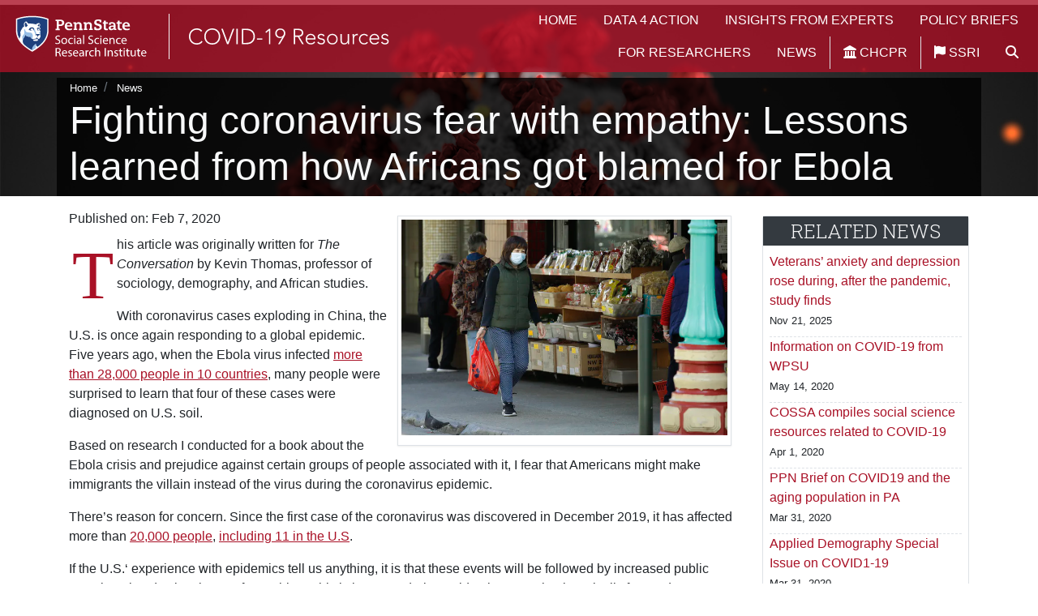

--- FILE ---
content_type: text/html; charset=UTF-8
request_url: https://covid19.ssri.psu.edu/news/fighting-coronavirus-fear-empathy-lessons-learned-how-africans-got-blamed-ebola
body_size: 33482
content:
<!DOCTYPE html>
<html lang="en" dir="ltr">
  <head>
    <meta charset="utf-8" />
<script>var _paq = _paq || [];(function(){var u=(("https:" == document.location.protocol) ? "https://piwik.ssri.psu.edu/" : "http://piwik.ssri.psu.edu/");_paq.push(["setSiteId", "13"]);_paq.push(["setTrackerUrl", u+"matomo.php"]);_paq.push(["setDoNotTrack", 1]);if (!window.matomo_search_results_active) {_paq.push(["trackPageView"]);}_paq.push(["setIgnoreClasses", ["no-tracking","colorbox"]]);_paq.push(["enableLinkTracking"]);var d=document,g=d.createElement("script"),s=d.getElementsByTagName("script")[0];g.type="text/javascript";g.defer=true;g.async=true;g.src=u+"matomo.js";s.parentNode.insertBefore(g,s);})();</script>
<meta name="Generator" content="Drupal 10 (https://www.drupal.org)" />
<meta name="MobileOptimized" content="width" />
<meta name="HandheldFriendly" content="true" />
<meta name="viewport" content="width=device-width, initial-scale=1.0" />
<link rel="icon" href="/themes/covid/favicon.ico" type="image/vnd.microsoft.icon" />
<link rel="canonical" href="https://covid19.ssri.psu.edu/news/fighting-coronavirus-fear-empathy-lessons-learned-how-africans-got-blamed-ebola" />
<link rel="shortlink" href="https://covid19.ssri.psu.edu/node/4983" />
<script>window.a2a_config=window.a2a_config||{};a2a_config.callbacks=[];a2a_config.overlays=[];a2a_config.templates={};</script>

    <title>Fighting coronavirus fear with empathy: Lessons learned from how Africans got blamed for Ebola | SSRI COVID-19 Resources</title>
    <link rel="stylesheet" media="all" href="/core/modules/system/css/components/align.module.css?t9amda" />
<link rel="stylesheet" media="all" href="/core/modules/system/css/components/fieldgroup.module.css?t9amda" />
<link rel="stylesheet" media="all" href="/core/modules/system/css/components/container-inline.module.css?t9amda" />
<link rel="stylesheet" media="all" href="/core/modules/system/css/components/clearfix.module.css?t9amda" />
<link rel="stylesheet" media="all" href="/core/modules/system/css/components/details.module.css?t9amda" />
<link rel="stylesheet" media="all" href="/core/modules/system/css/components/hidden.module.css?t9amda" />
<link rel="stylesheet" media="all" href="/core/modules/system/css/components/item-list.module.css?t9amda" />
<link rel="stylesheet" media="all" href="/core/modules/system/css/components/js.module.css?t9amda" />
<link rel="stylesheet" media="all" href="/core/modules/system/css/components/nowrap.module.css?t9amda" />
<link rel="stylesheet" media="all" href="/core/modules/system/css/components/position-container.module.css?t9amda" />
<link rel="stylesheet" media="all" href="/core/modules/system/css/components/reset-appearance.module.css?t9amda" />
<link rel="stylesheet" media="all" href="/core/modules/system/css/components/resize.module.css?t9amda" />
<link rel="stylesheet" media="all" href="/core/modules/system/css/components/system-status-counter.css?t9amda" />
<link rel="stylesheet" media="all" href="/core/modules/system/css/components/system-status-report-counters.css?t9amda" />
<link rel="stylesheet" media="all" href="/core/modules/system/css/components/system-status-report-general-info.css?t9amda" />
<link rel="stylesheet" media="all" href="/core/modules/system/css/components/tablesort.module.css?t9amda" />
<link rel="stylesheet" media="all" href="/core/modules/views/css/views.module.css?t9amda" />
<link rel="stylesheet" media="all" href="/modules/contrib/addtoany/css/addtoany.css?t9amda" />
<link rel="stylesheet" media="all" href="/modules/contrib/extlink/css/extlink.css?t9amda" />
<link rel="stylesheet" media="all" href="/libraries/fontawesome/css/all.min.css?t9amda" />
<link rel="stylesheet" media="all" href="/libraries/fontawesome/css/v4-shims.min.css?t9amda" />
<link rel="stylesheet" media="all" href="/themes/contrib/radix/assets/css/radix.style.css?t9amda" />
<link rel="stylesheet" media="all" href="/themes/ssri_base/assets/css/ssri_base.style.css?t9amda" />
<link rel="stylesheet" media="all" href="/themes/ssri_base/node_modules/bootstrap4-fs-modal/dist/css/bootstrap-fs-modal.min.css?t9amda" />
<link rel="stylesheet" media="all" href="/themes/covid/assets/css/covid.style.css?t9amda" />

    
  </head>
  <body class="covid path-node page-node-type-news bootstrap-fs-modal" data-offset="20" data-spy="scroll" data-target="#table-of-content">
        <div role="navigation" aria-label="skip-link">
    <a href="#main-content" aria-label="skip-link" class="visually-hidden focusable skip-link">
      Skip to main content
    </a>
    </div>
    
      <div class="dialog-off-canvas-main-canvas" data-off-canvas-main-canvas>
      
<div class="page not-front d-flex flex-column">
 
  


<nav id="menu-group" class="sps sps--abv navbar navbar-expand-lg justify-content-between navbar-dark fixed-top ">
  
  
  <div class="branding">
    <a href="https://covid19.ssri.psu.edu/" class="navbar-brand d-flex align-items-center align-content-start flex-xs-wrap" aria-label="SSRI COVID-19 Resources">
                    <img id="ssri-logo" src="/themes/ssri_base/logo.svg" width="200" height="auto" alt="SSRI Logo" class="mr-2" />
      
              <div id="dp-logo" class="pl-4 border-left border-light">
          <img src="/themes/ssri_base/assets/images/logo-covid.svg" alt="SSRI COVID-19 Resources Logo" >
        </div>
          </a>
  </div><!-- .branding -->

      
        <button id="mainmenu-toggler" class="navbar-toggler my-2 ml-auto mr-2" type="button" data-toggle="collapse" data-target="#main-menu" aria-controls="navbar-collapse" aria-expanded="false" aria-label="Toggle navigation">
        <div class="navbar-hamburger"><i class="fas fa-bars"></i> Menu</div>
        <div class="navbar-close hidden"><i class="fas fa-times"></i> Menu</div>
      </button>
    <nav id="main-menu" class="collapse navbar-collapse bg-primary80" data-parent="#menu-group">
      
  


  <ul class="nav navbar-nav justify-content-lg-end flex-lg-row w-100 pr-lg-2">
                                          <li class="nav-item  ">
                      <a href="/" class="nav-link" aria-label="Home" data-drupal-link-system-path="&lt;front&gt;">Home</a>
                  </li>
                                      <li class="nav-item  ">
                      <a href="/data4action" class="nav-link" aria-label="Data 4 Action" data-drupal-link-system-path="node/23">Data 4 Action</a>
                  </li>
                                      <li class="nav-item  ">
                      <a href="/articles" class="nav-link" aria-label="Insights from Experts" data-drupal-link-system-path="articles">Insights from Experts</a>
                  </li>
                                      <li class="nav-item  ">
                      <a href="/policy-briefs" class="nav-link" aria-label="Policy Briefs" data-drupal-link-system-path="policy-briefs">Policy Briefs</a>
                  </li>
                                      <li class="nav-item  ">
                      <a href="/funding" class="nav-link" aria-label="For Researchers" data-drupal-link-system-path="funding">For Researchers</a>
                  </li>
                                      <li class="nav-item  ">
                      <a href="/news" class="nav-link" aria-label="News" data-drupal-link-system-path="news">News</a>
                  </li>
                          <li class=" border-left"><a href="https://hhd.psu.edu/chcpr" class="nav-link" target="_blank" rel="noopener noreferrer nofollow" aria-label="CHCPR"><i class="fas fa-landmark"></i> CHCPR</a></li>
                <li class=" border-left"><a href="https://ssri.psu.edu/" class="nav-link" target="_blank" rel="noopener noreferrer nofollow" aria-label="SSRI"><i class="fas fa-flag"></i> SSRI</a></li>
            <a href="/search" class="nav-link" aria-label="search"><i class="fa fa-search"></i></a>

  </ul>


    </nav>
                  
  </nav>


<!-- Front page Hero image section --> 
 
    <a class="anchor" id="main-content"></a>
  
  <main class="pt-5 pb-5 mt-3 mt-md-5 flex-fill">

    
          
        <header class="bg-covid jumbotron container-fluid text-light d-flex align-items-end page__header mb-0 " >
          
         
          
          <div class="container p-0">
            <div class="header-content d-inline-block px-3">
              <nav aria-label="breadcrumb" class="">
    <ol class="breadcrumb">
              <li class="breadcrumb-item ">
                      <a href="/">Home</a>
                  </li>
              <li class="breadcrumb-item ">
                      <a href="/news">News</a>
                  </li>
          </ol>
  </nav>

            <h1 class="page-title display-3">
                          
<span>Fighting coronavirus fear with empathy: Lessons learned from how Africans got blamed for Ebola</span>

            </h1>
            </div>
          </div>

        </header>
        <header>
        
          
        
      </header>
      
    
          <div class="page__content mt-3">
        <div class="container">
          
          <div class="row">
             
            <div id="main-content" class="col">  <div data-drupal-messages-fallback class="hidden"></div>
  <div class="block block--covid-content">

  
    

      <div class="news row">
<div class="col col-12 col-xl-9">
  
  
  

  
  
  

      <div><div class="news-image"><figure class="resize-image figure img-thumbnail float-right col col-lg-6 px-1 m-2">
  <img src="https://management.ssri.psu.edu//sites/management/files/news-image/2019-11/Screen%20Shot%202020-02-07%20at%2011.03.23%20AM.png" class="figure-img img-fluid w-100" alt="A masked shopper walks in the Chinatown district of San Francisco.">
</figure></div><div class="news-publish-date mb-2"><strong>Published on: <time datetime="2020-02-07T11:38:00-05:00">Feb 7, 2020</time>
</strong></div><div class="news-content dropcap mb-4 pb-4 border-bottom"><p>This article was originally written for <em>The Conversation</em> by Kevin Thomas, professor of sociology, demography, and African studies.</p>
<p>With coronavirus cases exploding in China, the U.S. is once again responding to a global epidemic. Five years ago, when the Ebola virus infected <a href="https://www.who.int/csr/disease/ebola/en/">more than 28,000 people in 10 countries</a>, many people were surprised to learn that four of these cases were diagnosed on U.S. soil.</p>
<p>Based on research I conducted for a book about the Ebola crisis and prejudice against certain groups of people associated with it, I fear that Americans might make immigrants the villain instead of the virus during the coronavirus epidemic.</p>
<p>There’s reason for concern. Since the first case of the coronavirus was discovered in December 2019, it has affected more than <a href="https://abcnews.go.com/International/global-death-toll-coronavirus-outbreak-rises-362/story?id=68717349">20,000 people</a>, <a href="https://www.nytimes.com/2020/02/03/us/coronavirus-united-states-cases.html">including 11 in the U.S</a>.</p>
<p>If the U.S.‘ experience with epidemics tell us anything, it is that these events will be followed by increased public attention aimed at immigrants from China. This is because during epidemics, attention is typically focused on groups from countries where they started. And, this attention is rarely accompanied by an understanding of immigrants’ complicated experiences.</p>
<p>More often, it is about blame. Chinese immigrants in Canada already are reporting examples of <a href="https://www.aljazeera.com/news/2020/02/chinese-canadians-denounce-rising-xenophobia-tied-coronavirus-200202191216923.html">xenophobia</a>. Several students at the University of California, Berkeley complained about what they considered to be a <a href="https://www.washingtonpost.com/nation/2020/01/31/berkeley-coronavirus-xenophobia/">xenophobic Instagram post from the university</a> after news of the coronavirus; the university <a href="https://www.mercurynews.com/2020/02/02/ucuc-berkeley-faces-backlash-after-stating-xenophobia-is-common-or-normal-reaction-to-coronavirus/">deleted the post</a>.</p>
<p>As I argue, based on research presented in my book <a href="https://jhupbooks.press.jhu.edu/title/global-epidemics-local-implications">“Global Epidemics, Local Implications: African Immigrants and the Ebola Crisis in Dallas,”</a> the experience of African immigrants during the Ebola epidemic in 2014 can provide us with important lessons about how the U.S. and its people should respond.</p>
<p>This does not imply that the Ebola virus and the new coronavirus are similar. Yet, there are important facets of African immigrants’ experiences during the Ebola crisis that can inform how Americans think about the current experiences of Chinese immigrants.</p>
<p>Fear and concern for loved ones far away</p>
<p>For starters, the public tends to ignore the <a href="https://www.nytimes.com/2020/01/24/us/wuhan-coronavirus-united-states-washington-texas.html">fears and traumas experienced by immigrants</a> who see epidemics unfolding in their origin countries.</p>
<p>Some immigrants experience the devastation firsthand, because they had traveled to their countries of origin when the outbreak occurred. During the 2014 Ebola epidemic, for example, African immigrants visiting West Africa when the outbreak began lived through the ensuing social disorder, witnessed the rising death toll and feared infection from the deadly virus.</p>
<p>More often, however, immigrants experience outbreaks from afar. During the Ebola epidemic, my research shows that immigrants who remained in the U.S. were not spared from these emotional experiences. While advances in global travel and communications technology have helped immigrants maintain connections with these countries, they also provide channels through which the consequences of disease outbreaks abroad are experienced.</p>
<p>News of the mounting deaths of family members created a paralyzing feeling for immigrants in the U.S. who knew that they couldn’t risk traveling to the endemic countries abroad. At the same time, they felt being guilty about their inability to participate in customary burial rites.</p>
<p>But worst of all, blame</p>
<p>In addition to fear and guilt, however, immigrants often experience a great deal of blame. During the Ebola crisis, negative responses from Americans who used caricatures of immigrants’ ethnicity to stigmatize them as carriers of disease only worsened immigrants’ stress and fear. For example, many heard racist tropes about <a href="https://www.thedailybeast.com/kissing-the-corpses-in-ebola-country">Africans’ presumed penchant for kissing corpses</a> and their habit of consuming exotic beasts.</p>
<p>In this current coronavirus epidemic, we have already begun to see the rise of xenophobia and the use of ethnic stereotypes about Chinese consumption of exotic meats to link the presumed <a href="https://www.nytimes.com/2020/01/30/world/asia/coronavirus-chinese-racism.html">cultural practices of Chinese immigrants with the spread of the virus</a>.</p>
<p>Such negative reactions are not new. They are similar to past public reactions that blamed Russian Jews for the <a href="https://www.npr.org/sections/goatsandsoda/2014/10/30/360120406/awful-moments-in-quarantine-history-remember-typhoid-mary">1892 typhoid epidemic</a> and Italians for the <a href="https://www.nytimes.com/2016/08/30/health/zika-outbreak-echoes-of-polio.html">spread of polio in 1916</a>.</p>
<p>Stigmatizing immigrants does nothing to contribute to the fight against epidemics. Instead, such actions are usually counterproductive because they fail to incorporate immigrants into broader efforts to combat the spread of disease.</p>
<p>How immigrant communities help</p>
<p>Immigrant communities provide a critical line of defense for detecting, monitoring and preventing the spread of the disease, as I discuss in my book. With Ebola, these included the development of strategies to prevent the spread of the virus and improve public health by African immigrants after the first case of Ebola was discovered in the U.S.</p>
<p>Accordingly, African immigrant communities promoted initiatives to discourage travel to affected countries. They also helped develop systems for ensuring that Africans returning from these countries abide by quarantine period required by the Centers for Disease Control and Prevention.</p>
<p>Beyond these actions, West African immigrants took other practical steps to reduce person-to-person transmissions of Ebola, while also supporting efforts to address the consequences of the disease abroad. In addition, these immigrants promoted the practice of frequent hand-washing with chlorine-based solutions and discouraged social norms of hand-shaking withing their communities. These actions were complemented by efforts to assist in contact tracing, the identification of people who may have come in contact with infected persons.</p>
<p>Building on these initiatives, they also collaborated with local businesses and other mainstream institutions to care for families affected by Ebola and assisted humanitarian organizations working to combat the spread of disease in West Africa.</p>
<p>When a nation responds to epidemics by stigmatizing immigrants, it misses opportunities to build strategic coalitions for preventing the spread of viruses. Now that the first person-to-person transmission of the coronavirus has been confirmed in the U.S., the need for such coalitions has become more urgent.</p>
<p>In my view, our nation’s response to Chinese immigrant communities should be based on actions informed by facts and not fear. Without such actions, we risk failure in our attempts to build the resilient communities needed to prevent the occurrence of a greater public health emergency within our borders.</p>
</div><div class="news-topics my-2">News Topics: <a href="/news/news-topics/sociology" hreflang="en">Sociology</a>, <a href="/news/news-topics/demography" hreflang="en">Demography</a>, <a href="/news/news-topics/african-studies" hreflang="en">African Studies</a>, <a href="/news/news-topics/covid-19" hreflang="en">COVID-19</a>, <a href="/news/news-topics/fear" hreflang="en">Fear</a></div></div>

    

  
  

    <div class="share my-2"> Share this Story on: <span class="a2a_kit a2a_kit_size_32 addtoany_list" data-a2a-url="https://covid19.ssri.psu.edu/news/fighting-coronavirus-fear-empathy-lessons-learned-how-africans-got-blamed-ebola" data-a2a-title="Fighting coronavirus fear with empathy: Lessons learned from how Africans got blamed for Ebola"><a class="a2a_button_x"></a><a class="a2a_button_bluesky"></a><a class="a2a_button_facebook"></a><a class="a2a_button_pinterest"></a><a class="a2a_button_linkedin"></a><a class="a2a_dd addtoany_share" href="https://www.addtoany.com/share#url=https%3A%2F%2Fcovid19.ssri.psu.edu%2Fnews%2Ffighting-coronavirus-fear-empathy-lessons-learned-how-africans-got-blamed-ebola&amp;title=Fighting%20coronavirus%20fear%20with%20empathy%3A%20Lessons%20learned%20from%20how%20Africans%20got%20blamed%20for%20Ebola"></a></span>
</div>
  

  
</div>
<div class="sidebar col col-12 col-xl-3">
  <div class="news js-view-dom-id-11802e7291b160dd3f85add6551035403e76f296574345e2250c2d7fcdd0f056">
  
  
  

  
  
  

  <div class="news-related border rounded my-2">
  <h2 class="sidebar-block-title">Related News</h2>
	<div class="related-news-list px-2">
				 
	 	  
  
  	<div class="border-bottom-dash"><div class="news-title"><a href="/news/veterans-anxiety-and-depression-rose-during-after-pandemic-study-finds" hreflang="en">Veterans’ anxiety and depression rose during, after the pandemic, study finds</a></div><div class="news-publish-date  m-2 ml-xl-0 mt-xl-0 d-inline d-xl-block"><strong><small><time datetime="2025-11-21T06:21:00-05:00">Nov 21, 2025</time>
</small></strong></div></div>
				 
	 	  
  
  	<div class="border-bottom-dash"><div class="news-title"><a href="/news/information-covid-19-wpsu" hreflang="en">Information on COVID-19 from WPSU</a></div><div class="news-publish-date  m-2 ml-xl-0 mt-xl-0 d-inline d-xl-block"><strong><small><time datetime="2020-05-14T10:12:00-04:00">May 14, 2020</time>
</small></strong></div></div>
				 
	 	  
  
  	<div class="border-bottom-dash"><div class="news-title"><a href="/news/cossa-compiles-social-science-resources-related-covid-19" hreflang="en"> COSSA compiles social science resources related to COVID-19 </a></div><div class="news-publish-date  m-2 ml-xl-0 mt-xl-0 d-inline d-xl-block"><strong><small><time datetime="2020-04-01T09:53:00-04:00">Apr 1, 2020</time>
</small></strong></div></div>
				 
	 	  
  
  	<div class="border-bottom-dash"><div class="news-title"><a href="/news/ppn-brief-covid19-and-aging-population-pa" hreflang="en">PPN Brief on COVID19 and the aging population in PA</a></div><div class="news-publish-date  m-2 ml-xl-0 mt-xl-0 d-inline d-xl-block"><strong><small><time datetime="2020-03-31T09:42:00-04:00">Mar 31, 2020</time>
</small></strong></div></div>
				 
	 	  
  
  	<div class="border-bottom-dash"><div class="news-title"><a href="/news/applied-demography-special-issue-covid1-19" hreflang="en">Applied Demography Special Issue on COVID1-19</a></div><div class="news-publish-date  m-2 ml-xl-0 mt-xl-0 d-inline d-xl-block"><strong><small><time datetime="2020-03-31T09:27:00-04:00">Mar 31, 2020</time>
</small></strong></div></div>
			</div>
</div>
    

  
  

  
  
</div>


  <div class="js-view-dom-id-c68638dc312b816f58e1c837644846e15566ca928b38cb75ceb7bb46fb0b1945">
  
  
  

  
  
  

  <div class="news-topics-cloud-sidebar border rounded my-2">
  <h2 class="sidebar-block-title">News Topics</h2>
	<div class="news-topics-list px-2">
	<span class="news-topics-cloud-term font-size-166 mr-2"><a href="/news/news-topics/covid-19" hreflang="en">COVID-19</a> (166)</span><span class="news-topics-cloud-term font-size-14 mr-2"><a href="/news/news-topics/data-4-action" hreflang="en">Data 4 Action</a> (14)</span><span class="news-topics-cloud-term font-size-11 mr-2"><a href="/news/news-topics/pri" hreflang="en">PRI</a> (11)</span><span class="news-topics-cloud-term font-size-9 mr-2"><a href="/news/news-topics/sociology" hreflang="en">Sociology</a> (9)</span><span class="news-topics-cloud-term font-size-8 mr-2"><a href="/news/news-topics/why-social-science" hreflang="en">Why Social Science?</a> (8)</span><span class="news-topics-cloud-term font-size-8 mr-2"><a href="/news/news-topics/demography" hreflang="en">Demography</a> (8)</span><span class="news-topics-cloud-term font-size-8 mr-2"><a href="/news/news-topics/college-education" hreflang="en">College of Education</a> (8)</span><span class="news-topics-cloud-term font-size-7 mr-2"><a href="/news/news-topics/eic" hreflang="en">EIC</a> (7)</span><span class="news-topics-cloud-term font-size-7 mr-2"><a href="/news/news-topics/eic-podcast" hreflang="en">EIC Podcast</a> (7)</span><span class="news-topics-cloud-term font-size-6 mr-2"><a href="/news/news-topics/research-policy-collaboration" hreflang="en">Research-to-Policy Collaboration</a> (6)</span><span class="news-topics-cloud-term font-size-6 mr-2"><a href="/news/news-topics/college-health-and-human-development" hreflang="en">College of Health and Human Development</a> (6)</span><span class="news-topics-cloud-term font-size-5 mr-2"><a href="/news/news-topics/huck" hreflang="en">Huck</a> (5)</span><span class="news-topics-cloud-term font-size-5 mr-2"><a href="/news/news-topics/ctsi" hreflang="en">CTSI</a> (5)</span><span class="news-topics-cloud-term font-size-5 mr-2"><a href="/news/news-topics/substance-abuse" hreflang="en">Substance Abuse</a> (5)</span><span class="news-topics-cloud-term font-size-4 mr-2"><a href="/news/news-topics/child-maltreatment-solutions-network" hreflang="en">Child Maltreatment Solutions Network</a> (4)</span><span class="news-topics-cloud-term font-size-4 mr-2"><a href="/news/news-topics/child-maltreatment" hreflang="en">Child Maltreatment</a> (4)</span><span class="news-topics-cloud-term font-size-4 mr-2"><a href="/news/news-topics/psychology" hreflang="en">Psychology</a> (4)</span><span class="news-topics-cloud-term font-size-4 mr-2"><a href="/news/news-topics/college-medicine" hreflang="en">College of Medicine</a> (4)</span><span class="news-topics-cloud-term font-size-3 mr-2"><a href="/news/news-topics/substance-use" hreflang="en">Substance Use</a> (3)</span><span class="news-topics-cloud-term font-size-3 mr-2"><a href="/news/news-topics/population-health" hreflang="en">Population Health</a> (3)</span></div>
    

  
  

      <footer>
      <a class="btn-sm btn-primary align-rightmy-2 btn-sm d-block text-center" href="/news/news-topics" alt="More News Topics">More Topics</a>
    </footer>
  
  
</div>


</div>
</div>

  
  </div>

</div>
               
          </div>
                 
        </div>
      </div>
      </main>

  <footer class="page__footer">
                
  <div class="block block--basic block--chcprpartnership">

  
    

      
            <div class="basic__body"><div class="jumbotron highlight m-0 py-4" style="background-image: url(/themes/covid/assets/images/chcpr-bg.jpg);">
<div class="container text-light p-4 my-0" style="background-color:rgba(38,59,128,0.8);">
<h2 class="h6">We are in partnership with</h2>

<p class="h2 mb-2 ">Center for Health Care and Policy Research (CHCPR)</p>

<p>Helping Researchers Develop Services and Programs to Improve People's Health</p>
<a class="btn btn-sm btn-light text-dark" href="https://hhd.psu.edu/chcpr" title="CHCPR website">CHCPR Website &gt;&gt;</a></div>
</div>
</div>
      
  
  </div>


        <div class="bg-covid">
    <div id="footer-contact" class="text-light py-4">
        <div class="container">
          <div class="row">
            <div class="newsletter col col-12 col-lg-4">
                              
  <div class="block block--basic block--ssrisocial">

  
    

      
            <div class="basic__body"><p><a href="https://ssri.psu.edu/" aria-label="Social Science Research Institute"><img class="mr-2" src="/themes/ssri_base/logo.svg" alt="SSRI Logo" width="200" height="89" id="ssri-logo" loading="lazy"></a></p><h2 class="font-weight-light h5 pl-3">Contact SSRI</h2><p class="pl-3"><i class="fa-solid fa-phone">&nbsp;</i>Phone: <a class="text-light" href="tel:814-865-1528" title="Phone">(814) 865-1528</a><br><i class="fa-solid fa-envelope">&nbsp;</i>Email: <a class="text-light" href="mailto:ssri-info@psu.edu" title="Email">ssri-info@psu.edu</a><br><i class="fa-solid fa-map-marked-alt">&nbsp;</i>Address: <a class="text-light" href="https://maps.app.goo.gl/fu8YyuRUrvPCaPdD7" target="_blank" title="Google Map">301 Welch Building, University Park, PA 16802</a></p></div>
      
  
  </div>


                            <hr class="d-block d-lg-none border-light">
            </div>
            <div class="contact col col-12 col-lg-4">
              
             
                             
  <div class="block block--basic block--contactssri">

  
    

      
            <div class="basic__body"><h2 class="font-weight-light h5">Follow SSRI on</h2><p><a class="text-light pr-2 pb-2" href="https://twitter.com/ssripennstate?lang=en" target="_blank" title="SSRI Twitter"><i class="fa-brands fa-x-twitter fa-lg">&nbsp;</i></a><a class="text-light pr-2 pb-2" href="https://bsky.app/profile/ssripennstate.bsky.social" target="_blank"><i class="fa-brands fa-bluesky fa-lg">&nbsp;</i></a><a class="text-light pr-2 pb-2" href="https://www.youtube.com/channel/UC3F6joRDS2syDXbWtm557ig" target="_blank" title="SSRI Youtube"><i class="fa-brands fa-youtube fa-lg">&nbsp;</i></a><a class="text-light pr-2 pb-2" href="https://www.linkedin.com/company/penn-state-social-science-research-institute" target="_blank" title="SSRI Linkedin"><i class="fa-brands fa-linkedin-in fa-lg">&nbsp;</i></a><a class="text-light pr-2 pb-2" href="https://www.instagram.com/ssripennstate/"><i class="fa-brands fa-instagram fa-lg">&nbsp;</i></a></p><hr></div>
      
  
  </div>


                            
            </div><!-- .contact -->
            <div class="about-this-website col col-12 col-lg-4">
                                            <h2 class="font-weight-light h5">About this Website</h2>
              <p>
                <i class="fa fa-map"></i> <a href="/sitemap" title="Sitemap" class="text-light">Sitemap</a><br>
                <i class="fa fa-search"></i> <a href="/search" title="Search" class="text-light">Search</a><br>
                <i class="fa fa-question"></i> <a href="mailto:ssri-web-admin@psu.edu" title="Contact Webmaster" class="text-light">Questions about this website</a><br>
                <i class="fa fa-ticket"></i> <a href="https://ithelp.ssri.psu.edu/" title="IT Help" class="text-light">IT Help</a><br>
		<i class="fa fa-lock"></i> <a href="/moLogin" title="Admin Login" class="text-light">Admin Login</a>
              </p>
            </div><!-- .about-this-website -->
          </div>
        </div><!-- .container -->
      </div><!-- #footer-contact -->
    
    
    <div id="psu-legal" class="bg-black py-2">
  <div class="container">
    <div class="d-flex flex-wrap justify-content-between align-items-center">
      <a href="https://www.psu.edu" title="Penn State" target="_blank"><img alt="Penn State" src="/themes/ssri_base/assets/images/logo-psu.svg" width="175"> </a>
      <div class="footer-legal-statement text-light text-lg-right">
        <p class="mb-2">
          <a href="https://www.psu.edu/web-privacy-statement" class="text-light" target="_blank">Privacy</a> |
          <a href="https://policy.psu.edu/policies/ad85" class="text-light" target="_blank">Non-discrimination</a> | 
          <a href="https://policy.psu.edu/policies/hr11" class="text-light" target="_blank">Equal Opportunity</a> | 
          <a href="https://www.psu.edu/accessibilitystatement" class="text-light" target="_blank">Accessibility</a> | 
          <a href="https://www.psu.edu/copyright-information" class="text-light" target="_blank">Copyright</a>
        </p>
        <p class="mb-2">&copy; 2026 SSRI COVID-19 Resources. All rights reserved.</p>
      </div><!-- .footer-legal-statement -->
    </div> <!-- .row -->
  </div><!-- .container -->
</div><!-- #psu-legal -->
    </div>
  </footer><!-- .page__footer -->

</div>

  </div>

    
    <a id="back-to-top" href="#" class="btn btn-secondary btn-lg back-to-top" role="button" title="Click to return to the top of the page." data-toggle="tooltip" data-placement="left"><i class="fas fa-chevron-up"></i></a>
    <script type="application/json" data-drupal-selector="drupal-settings-json">{"path":{"baseUrl":"\/","pathPrefix":"","currentPath":"node\/4983","currentPathIsAdmin":false,"isFront":false,"currentLanguage":"en"},"pluralDelimiter":"\u0003","suppressDeprecationErrors":true,"matomo":{"disableCookies":false,"trackColorbox":false,"trackMailto":true},"data":{"extlink":{"extTarget":true,"extTargetAppendNewWindowDisplay":true,"extTargetAppendNewWindowLabel":"(opens in a new window)","extTargetNoOverride":false,"extNofollow":false,"extTitleNoOverride":false,"extNoreferrer":false,"extFollowNoOverride":false,"extClass":"0","extLabel":"(link is external)","extImgClass":false,"extSubdomains":false,"extExclude":"","extInclude":"","extCssExclude":"","extCssInclude":"","extCssExplicit":"","extAlert":false,"extAlertText":"This link will take you to an external web site. We are not responsible for their content.","extHideIcons":false,"mailtoClass":"0","telClass":"","mailtoLabel":"(link sends email)","telLabel":"(link is a phone number)","extUseFontAwesome":false,"extIconPlacement":"append","extPreventOrphan":false,"extFaLinkClasses":"fa fa-external-link","extFaMailtoClasses":"fa fa-envelope-o","extAdditionalLinkClasses":"","extAdditionalMailtoClasses":"","extAdditionalTelClasses":"","extFaTelClasses":"fa fa-phone","allowedDomains":[],"extExcludeNoreferrer":""}},"user":{"uid":0,"permissionsHash":"0d1c908fff2cd1919e5ec6711b2d46061c3c4d40f5f15cd3dab0e18ee2c041bd"}}</script>
<script src="/core/assets/vendor/jquery/jquery.min.js?v=3.7.1"></script>
<script src="/core/misc/drupalSettingsLoader.js?v=10.6.2"></script>
<script src="/core/misc/drupal.js?v=10.6.2"></script>
<script src="/core/misc/drupal.init.js?v=10.6.2"></script>
<script src="https://static.addtoany.com/menu/page.js" defer></script>
<script src="/modules/contrib/addtoany/js/addtoany.js?v=10.6.2"></script>
<script src="/themes/covid/assets/js/covid.script.js?v=10.6.2"></script>
<script src="/themes/covid/assets/js/matomo.js?v=10.6.2"></script>
<script src="/modules/contrib/extlink/js/extlink.js?t9amda"></script>
<script src="/modules/contrib/matomo/js/matomo.js?t9amda"></script>
<script src="/themes/ssri_base/assets/js/scrollPosStyler.js?v=10.6.2"></script>
<script src="/themes/ssri_base/assets/js/bigtext.js?v=10.6.2"></script>
<script src="/themes/ssri_base/assets/js/stellar.js?v=10.6.2"></script>
<script src="/themes/ssri_base/assets/js/back-to-top.js?v=10.6.2"></script>
<script src="/themes/ssri_base/assets/js/jquery.matchHeight.js?v=10.6.2"></script>
<script src="/themes/ssri_base/assets/js/ssri_base.script.js?v=10.6.2"></script>
<script src="/themes/ssri_base/assets/js/matomo.js?v=10.6.2"></script>
<script src="/themes/ssri_base/assets/js/clipboard.js?v=10.6.2"></script>
<script src="/themes/ssri_base/assets/js/clipboard-button.js?v=10.6.2"></script>

  </body>
</html>


--- FILE ---
content_type: image/svg+xml
request_url: https://covid19.ssri.psu.edu/themes/ssri_base/assets/images/logo-covid.svg
body_size: 12077
content:
<?xml version="1.0" encoding="utf-8"?>
<!-- Generator: Adobe Illustrator 24.0.3, SVG Export Plug-In . SVG Version: 6.00 Build 0)  -->
<svg version="1.1" id="Layer_1" xmlns="http://www.w3.org/2000/svg" xmlns:xlink="http://www.w3.org/1999/xlink" x="0px" y="0px"
	 viewBox="0 0 247.14 56" style="enable-background:new 0 0 247.14 56;" xml:space="preserve">
<style type="text/css">
	.st0{fill:#FFFFFF;}
</style>
<g>
	<path class="st0" d="M16.91,34.53c-0.91,1.24-1.97,2.12-3.17,2.66c-1.2,0.54-2.5,0.81-3.9,0.81c-1.45,0-2.78-0.25-3.99-0.74
		c-1.21-0.49-2.24-1.18-3.11-2.07c-0.86-0.89-1.53-1.94-2.02-3.17C0.24,30.79,0,29.45,0,28s0.24-2.79,0.73-4.01
		c0.48-1.22,1.16-2.27,2.02-3.16c0.86-0.89,1.9-1.58,3.11-2.08C7.06,18.25,8.39,18,9.84,18c1.29,0,2.5,0.23,3.62,0.69
		c1.12,0.46,2.1,1.22,2.94,2.3l-1.45,1.21c-0.59-0.9-1.35-1.55-2.27-1.96c-0.92-0.41-1.87-0.62-2.84-0.62
		c-1.24,0-2.35,0.22-3.35,0.65c-0.99,0.43-1.84,1.02-2.54,1.77s-1.24,1.64-1.61,2.66C1.96,25.71,1.77,26.82,1.77,28
		s0.19,2.29,0.56,3.31c0.38,1.02,0.91,1.91,1.61,2.66s1.55,1.34,2.54,1.77c1,0.43,2.11,0.65,3.35,0.65c0.48,0,0.99-0.06,1.51-0.18
		c0.52-0.12,1.03-0.3,1.52-0.54c0.49-0.24,0.96-0.55,1.41-0.91c0.45-0.37,0.84-0.81,1.18-1.33L16.91,34.53z"/>
	<path class="st0" d="M18.92,28c0-1.45,0.24-2.79,0.73-4.01c0.48-1.22,1.16-2.27,2.02-3.16c0.86-0.89,1.9-1.58,3.11-2.08
		c1.21-0.5,2.54-0.75,3.99-0.75s2.78,0.25,3.99,0.75c1.21,0.5,2.24,1.2,3.1,2.08c0.86,0.89,1.53,1.94,2.02,3.16
		c0.48,1.22,0.73,2.55,0.73,4.01s-0.24,2.79-0.73,4.02c-0.48,1.23-1.16,2.29-2.02,3.17c-0.86,0.89-1.89,1.58-3.1,2.07
		C31.55,37.75,30.22,38,28.76,38s-2.78-0.25-3.99-0.74c-1.21-0.49-2.24-1.18-3.11-2.07c-0.86-0.89-1.53-1.94-2.02-3.17
		C19.17,30.79,18.92,29.45,18.92,28z M20.7,28c0,1.18,0.19,2.29,0.56,3.31c0.38,1.02,0.91,1.91,1.61,2.66
		c0.7,0.75,1.55,1.34,2.54,1.77c1,0.43,2.11,0.65,3.35,0.65c1.24,0,2.35-0.22,3.35-0.65c0.99-0.43,1.84-1.02,2.54-1.77
		c0.7-0.75,1.24-1.64,1.61-2.66c0.38-1.02,0.56-2.12,0.56-3.31s-0.19-2.29-0.56-3.31c-0.38-1.02-0.91-1.91-1.61-2.66
		c-0.7-0.75-1.55-1.34-2.54-1.77c-0.99-0.43-2.11-0.65-3.35-0.65c-1.24,0-2.35,0.22-3.35,0.65c-0.99,0.43-1.84,1.02-2.54,1.77
		c-0.7,0.75-1.24,1.64-1.61,2.66C20.89,25.71,20.7,26.82,20.7,28z"/>
	<path class="st0" d="M39.89,18.48h1.91l6.13,16.69l6.18-16.69H56l-7.23,19.03h-1.77L39.89,18.48z"/>
	<path class="st0" d="M58.52,18.48h1.77v19.03h-1.77V18.48z"/>
	<path class="st0" d="M65.27,18.48h5.89c1.65,0,3.05,0.2,4.19,0.6c1.15,0.4,2.1,0.92,2.86,1.55c0.76,0.63,1.36,1.32,1.8,2.08
		c0.44,0.76,0.76,1.49,0.97,2.19c0.21,0.7,0.34,1.33,0.39,1.89c0.05,0.57,0.08,0.96,0.08,1.2s-0.03,0.63-0.08,1.2
		s-0.18,1.2-0.39,1.89c-0.21,0.7-0.53,1.43-0.97,2.19c-0.44,0.76-1.04,1.46-1.8,2.08c-0.76,0.63-1.72,1.14-2.86,1.55
		c-1.15,0.4-2.55,0.6-4.19,0.6h-5.89V18.48z M67.05,35.9h3.66c1.25,0,2.43-0.16,3.52-0.47c1.09-0.31,2.04-0.79,2.85-1.44
		c0.81-0.65,1.44-1.47,1.91-2.46s0.7-2.17,0.7-3.54s-0.23-2.54-0.7-3.54c-0.47-0.99-1.1-1.81-1.91-2.46
		c-0.81-0.65-1.76-1.12-2.85-1.44c-1.09-0.31-2.27-0.47-3.52-0.47h-3.66V35.9z"/>
	<path class="st0" d="M83.98,30.42h6.64v1.45h-6.64V30.42z"/>
	<path class="st0" d="M98.79,20.74h-0.03l-3.44,2.82l-0.99-1.24l4.7-3.84h1.37v19.03h-1.61V20.74z"/>
	<path class="st0" d="M115.22,29.13h-0.05c-0.32,0.27-0.76,0.47-1.3,0.6c-0.55,0.13-1.05,0.2-1.52,0.2c-0.84,0-1.62-0.15-2.34-0.46
		c-0.72-0.31-1.34-0.72-1.86-1.25c-0.52-0.53-0.92-1.15-1.21-1.86c-0.29-0.71-0.43-1.47-0.43-2.3c0-0.86,0.16-1.65,0.47-2.38
		c0.31-0.73,0.75-1.35,1.3-1.87c0.56-0.52,1.21-0.93,1.98-1.22c0.76-0.3,1.59-0.44,2.49-0.44c0.9,0,1.72,0.15,2.49,0.44
		c0.76,0.3,1.42,0.7,1.98,1.22c0.56,0.52,0.99,1.14,1.3,1.87c0.31,0.73,0.47,1.52,0.47,2.38c0,0.5-0.05,0.98-0.16,1.43
		c-0.11,0.45-0.25,0.87-0.43,1.28c-0.18,0.4-0.37,0.78-0.58,1.14c-0.21,0.36-0.4,0.7-0.58,1.02l-5.16,8.58h-2.04L115.22,29.13z
		 M112.74,28.54c0.61,0,1.19-0.12,1.73-0.35c0.55-0.23,1.02-0.55,1.42-0.95c0.4-0.4,0.72-0.87,0.95-1.41
		c0.23-0.54,0.35-1.12,0.35-1.75c0-0.66-0.11-1.27-0.32-1.81c-0.21-0.55-0.52-1.02-0.91-1.41c-0.39-0.39-0.87-0.7-1.41-0.91
		c-0.55-0.21-1.15-0.32-1.81-0.32c-0.66,0-1.27,0.11-1.81,0.32c-0.55,0.22-1.02,0.52-1.41,0.91c-0.39,0.39-0.7,0.87-0.91,1.41
		c-0.22,0.55-0.32,1.15-0.32,1.81c0,0.63,0.12,1.21,0.35,1.75c0.23,0.54,0.55,1.01,0.95,1.41c0.4,0.4,0.87,0.72,1.41,0.95
		C111.53,28.42,112.12,28.54,112.74,28.54z"/>
	<path class="st0" d="M129.33,18.48h5c0.25,0,0.59,0.01,1.02,0.03c0.43,0.02,0.9,0.07,1.4,0.16c0.5,0.09,1.01,0.23,1.53,0.43
		c0.52,0.2,0.99,0.48,1.4,0.86c0.41,0.38,0.75,0.85,1.02,1.42c0.27,0.57,0.4,1.27,0.4,2.1c0,0.91-0.16,1.67-0.47,2.26
		c-0.31,0.59-0.71,1.07-1.18,1.44c-0.48,0.37-1,0.64-1.57,0.82c-0.57,0.18-1.12,0.31-1.64,0.38l5.54,9.14h-2.02l-5.35-9.03h-3.31
		v9.03h-1.77V18.48z M131.1,26.87h3.76c0.93,0,1.69-0.12,2.27-0.35c0.58-0.23,1.03-0.52,1.36-0.86c0.32-0.34,0.54-0.71,0.66-1.1
		c0.12-0.39,0.18-0.75,0.18-1.08c0-0.32-0.06-0.68-0.18-1.08c-0.12-0.39-0.34-0.76-0.66-1.1c-0.32-0.34-0.78-0.63-1.36-0.86
		c-0.58-0.23-1.34-0.35-2.27-0.35h-3.76V26.87z"/>
	<path class="st0" d="M155.78,35.18c-0.63,0.95-1.4,1.63-2.33,2.04c-0.92,0.41-1.94,0.62-3.05,0.62c-0.95,0-1.81-0.16-2.58-0.48
		c-0.77-0.32-1.43-0.78-1.99-1.36c-0.56-0.58-0.98-1.27-1.28-2.07c-0.3-0.8-0.44-1.68-0.44-2.65c0-0.93,0.15-1.79,0.46-2.58
		c0.3-0.79,0.74-1.47,1.29-2.06c0.55-0.58,1.21-1.04,1.96-1.37c0.75-0.33,1.59-0.5,2.5-0.5c0.95,0,1.79,0.17,2.51,0.5
		c0.73,0.33,1.33,0.77,1.83,1.32c0.49,0.55,0.86,1.17,1.12,1.87c0.25,0.7,0.38,1.41,0.38,2.12v1.13h-10.43c0,0.34,0.07,0.77,0.2,1.3
		c0.13,0.53,0.38,1.04,0.74,1.55c0.36,0.5,0.84,0.93,1.44,1.29c0.6,0.36,1.37,0.54,2.32,0.54c0.82,0,1.62-0.2,2.39-0.59
		c0.77-0.39,1.36-0.93,1.77-1.61L155.78,35.18z M154.55,30.26c0-0.55-0.11-1.08-0.34-1.56c-0.22-0.48-0.53-0.91-0.91-1.28
		c-0.39-0.37-0.84-0.66-1.37-0.87c-0.53-0.22-1.09-0.32-1.68-0.32c-0.88,0-1.61,0.18-2.19,0.54c-0.58,0.36-1.04,0.77-1.38,1.24
		c-0.34,0.47-0.58,0.92-0.73,1.36c-0.14,0.44-0.21,0.74-0.21,0.9H154.55z"/>
	<path class="st0" d="M159.79,34.34c0.34,0.66,0.84,1.17,1.51,1.52c0.66,0.35,1.36,0.52,2.1,0.52c0.34,0,0.68-0.05,1.02-0.16
		c0.34-0.11,0.65-0.26,0.91-0.46c0.27-0.2,0.49-0.43,0.66-0.71c0.17-0.28,0.26-0.6,0.26-0.95c0-0.57-0.18-1-0.55-1.29
		c-0.37-0.29-0.82-0.51-1.36-0.67c-0.54-0.16-1.13-0.3-1.77-0.42c-0.65-0.12-1.24-0.3-1.77-0.54c-0.54-0.24-0.99-0.58-1.36-1.01
		c-0.37-0.43-0.55-1.04-0.55-1.83c0-0.61,0.13-1.14,0.38-1.59c0.25-0.45,0.58-0.82,0.98-1.12c0.4-0.3,0.86-0.52,1.36-0.66
		s1.01-0.22,1.53-0.22c1.02,0,1.9,0.19,2.65,0.56c0.74,0.38,1.32,0.97,1.73,1.77l-1.45,0.86c-0.31-0.57-0.69-1.01-1.14-1.3
		c-0.46-0.3-1.05-0.44-1.79-0.44c-0.29,0-0.59,0.04-0.9,0.13c-0.31,0.09-0.6,0.22-0.85,0.38c-0.25,0.16-0.46,0.37-0.63,0.62
		c-0.17,0.25-0.25,0.54-0.25,0.86c0,0.56,0.18,0.97,0.55,1.24c0.37,0.27,0.82,0.48,1.36,0.63c0.54,0.15,1.13,0.28,1.77,0.39
		c0.64,0.11,1.24,0.28,1.77,0.52c0.54,0.24,0.99,0.59,1.36,1.05c0.37,0.46,0.55,1.11,0.55,1.95c0,0.64-0.12,1.21-0.36,1.68
		c-0.24,0.47-0.57,0.87-1,1.2c-0.42,0.32-0.9,0.56-1.44,0.73c-0.54,0.16-1.1,0.24-1.69,0.24c-1.08,0-2.06-0.21-2.94-0.62
		c-0.89-0.41-1.57-1.05-2.06-1.91L159.79,34.34z"/>
	<path class="st0" d="M170.51,31.31c0-0.95,0.16-1.82,0.48-2.62c0.32-0.8,0.77-1.49,1.34-2.07c0.57-0.58,1.26-1.03,2.07-1.36
		c0.81-0.32,1.68-0.48,2.63-0.48c0.95,0,1.82,0.16,2.62,0.48c0.8,0.32,1.49,0.78,2.07,1.36c0.58,0.58,1.03,1.27,1.36,2.07
		c0.32,0.8,0.48,1.67,0.48,2.62c0,0.95-0.16,1.82-0.48,2.62c-0.32,0.8-0.78,1.49-1.36,2.07c-0.58,0.58-1.27,1.04-2.07,1.36
		c-0.8,0.32-1.67,0.48-2.62,0.48c-0.95,0-1.83-0.16-2.63-0.48c-0.81-0.32-1.5-0.78-2.07-1.36c-0.57-0.58-1.02-1.27-1.34-2.07
		C170.68,33.13,170.51,32.26,170.51,31.31z M172.13,31.31c0,0.7,0.11,1.36,0.34,1.98c0.22,0.62,0.55,1.16,0.98,1.61
		c0.43,0.46,0.95,0.82,1.56,1.09c0.61,0.27,1.29,0.4,2.04,0.4c0.75,0,1.43-0.13,2.04-0.4c0.61-0.27,1.13-0.63,1.56-1.09
		c0.43-0.46,0.76-0.99,0.98-1.61c0.22-0.62,0.34-1.28,0.34-1.98c0-0.7-0.11-1.36-0.34-1.98c-0.22-0.62-0.55-1.16-0.98-1.61
		c-0.43-0.46-0.95-0.82-1.56-1.09c-0.61-0.27-1.29-0.4-2.04-0.4c-0.75,0-1.43,0.13-2.04,0.4c-0.61,0.27-1.13,0.63-1.56,1.09
		c-0.43,0.46-0.76,0.99-0.98,1.61C172.24,29.95,172.13,30.61,172.13,31.31z"/>
	<path class="st0" d="M197.69,34.02c0,0.23,0.01,0.52,0.03,0.85c0.02,0.33,0.03,0.67,0.04,1.01c0.01,0.34,0.02,0.66,0.04,0.95
		c0.02,0.3,0.03,0.53,0.03,0.69h-1.61c-0.02-0.47-0.03-0.91-0.04-1.34c-0.01-0.43-0.03-0.71-0.07-0.83h-0.08
		c-0.32,0.68-0.86,1.27-1.61,1.76c-0.75,0.49-1.63,0.74-2.63,0.74c-0.97,0-1.76-0.15-2.38-0.46c-0.62-0.3-1.1-0.7-1.45-1.2
		c-0.35-0.49-0.59-1.06-0.71-1.71c-0.13-0.65-0.19-1.31-0.19-1.99V25.1h1.61v7.31c0,0.5,0.04,0.99,0.13,1.46
		c0.09,0.47,0.25,0.9,0.47,1.28c0.22,0.38,0.54,0.68,0.94,0.9c0.4,0.22,0.93,0.34,1.57,0.34c0.59,0,1.15-0.1,1.68-0.31
		c0.53-0.21,0.98-0.52,1.37-0.94c0.39-0.42,0.69-0.95,0.91-1.59c0.22-0.64,0.34-1.38,0.34-2.24V25.1h1.61V34.02z"/>
	<path class="st0" d="M202.13,28.59c0-0.23-0.01-0.52-0.03-0.85c-0.02-0.33-0.03-0.67-0.04-1.01c-0.01-0.34-0.02-0.66-0.04-0.95
		c-0.02-0.3-0.03-0.53-0.03-0.69h1.61c0.02,0.47,0.03,0.91,0.04,1.34c0.01,0.43,0.03,0.71,0.07,0.83c0.41-0.74,0.94-1.34,1.59-1.8
		c0.65-0.47,1.43-0.7,2.37-0.7c0.16,0,0.32,0.01,0.47,0.04c0.15,0.03,0.31,0.06,0.47,0.09l-0.19,1.59
		c-0.22-0.07-0.42-0.11-0.62-0.11c-0.7,0-1.3,0.11-1.81,0.34c-0.51,0.22-0.93,0.53-1.26,0.93c-0.33,0.39-0.58,0.86-0.74,1.38
		c-0.16,0.53-0.24,1.1-0.24,1.71v6.77h-1.61V28.59z"/>
	<path class="st0" d="M221,35.69c-0.61,0.74-1.3,1.28-2.07,1.63c-0.77,0.35-1.6,0.52-2.5,0.52c-0.95,0-1.83-0.16-2.63-0.48
		c-0.81-0.32-1.5-0.78-2.07-1.36c-0.57-0.58-1.02-1.27-1.34-2.07c-0.32-0.8-0.48-1.67-0.48-2.62c0-0.95,0.16-1.82,0.48-2.62
		c0.32-0.8,0.77-1.49,1.34-2.07c0.57-0.58,1.26-1.03,2.07-1.36c0.81-0.32,1.68-0.48,2.63-0.48c0.91,0,1.76,0.19,2.54,0.56
		c0.78,0.38,1.47,0.91,2.08,1.59l-1.29,0.97c-0.47-0.52-0.98-0.93-1.53-1.22c-0.56-0.3-1.16-0.44-1.8-0.44
		c-0.75,0-1.43,0.13-2.04,0.4c-0.61,0.27-1.13,0.63-1.56,1.09c-0.43,0.46-0.76,0.99-0.98,1.61c-0.22,0.62-0.34,1.28-0.34,1.98
		c0,0.7,0.11,1.36,0.34,1.98c0.22,0.62,0.55,1.16,0.98,1.61c0.43,0.46,0.95,0.82,1.56,1.09c0.61,0.27,1.29,0.4,2.04,0.4
		c0.68,0,1.3-0.16,1.87-0.47c0.56-0.31,1.05-0.73,1.46-1.25L221,35.69z"/>
	<path class="st0" d="M234.49,35.18c-0.63,0.95-1.4,1.63-2.33,2.04c-0.92,0.41-1.94,0.62-3.05,0.62c-0.95,0-1.81-0.16-2.58-0.48
		c-0.77-0.32-1.43-0.78-1.99-1.36c-0.56-0.58-0.98-1.27-1.28-2.07c-0.3-0.8-0.44-1.68-0.44-2.65c0-0.93,0.15-1.79,0.46-2.58
		c0.3-0.79,0.74-1.47,1.29-2.06c0.55-0.58,1.21-1.04,1.96-1.37c0.75-0.33,1.59-0.5,2.5-0.5c0.95,0,1.79,0.17,2.51,0.5
		c0.73,0.33,1.33,0.77,1.83,1.32c0.49,0.55,0.86,1.17,1.12,1.87c0.25,0.7,0.38,1.41,0.38,2.12v1.13h-10.43c0,0.34,0.07,0.77,0.2,1.3
		c0.13,0.53,0.38,1.04,0.74,1.55c0.36,0.5,0.84,0.93,1.44,1.29c0.6,0.36,1.37,0.54,2.32,0.54c0.82,0,1.62-0.2,2.39-0.59
		c0.77-0.39,1.36-0.93,1.77-1.61L234.49,35.18z M233.26,30.26c0-0.55-0.11-1.08-0.34-1.56c-0.22-0.48-0.53-0.91-0.91-1.28
		c-0.39-0.37-0.84-0.66-1.37-0.87c-0.53-0.22-1.09-0.32-1.68-0.32c-0.88,0-1.61,0.18-2.19,0.54c-0.58,0.36-1.04,0.77-1.38,1.24
		c-0.34,0.47-0.58,0.92-0.73,1.36c-0.14,0.44-0.21,0.74-0.21,0.9H233.26z"/>
	<path class="st0" d="M238.5,34.34c0.34,0.66,0.84,1.17,1.51,1.52c0.66,0.35,1.36,0.52,2.1,0.52c0.34,0,0.68-0.05,1.02-0.16
		c0.34-0.11,0.65-0.26,0.91-0.46c0.27-0.2,0.49-0.43,0.66-0.71c0.17-0.28,0.26-0.6,0.26-0.95c0-0.57-0.18-1-0.55-1.29
		c-0.37-0.29-0.82-0.51-1.36-0.67c-0.54-0.16-1.13-0.3-1.77-0.42c-0.65-0.12-1.24-0.3-1.77-0.54c-0.54-0.24-0.99-0.58-1.36-1.01
		c-0.37-0.43-0.55-1.04-0.55-1.83c0-0.61,0.13-1.14,0.38-1.59c0.25-0.45,0.58-0.82,0.98-1.12c0.4-0.3,0.86-0.52,1.36-0.66
		s1.01-0.22,1.53-0.22c1.02,0,1.9,0.19,2.65,0.56c0.74,0.38,1.32,0.97,1.73,1.77l-1.45,0.86c-0.31-0.57-0.69-1.01-1.14-1.3
		c-0.46-0.3-1.05-0.44-1.79-0.44c-0.29,0-0.59,0.04-0.9,0.13c-0.31,0.09-0.6,0.22-0.85,0.38c-0.25,0.16-0.46,0.37-0.63,0.62
		c-0.17,0.25-0.25,0.54-0.25,0.86c0,0.56,0.18,0.97,0.55,1.24c0.37,0.27,0.82,0.48,1.36,0.63c0.54,0.15,1.13,0.28,1.77,0.39
		c0.64,0.11,1.24,0.28,1.77,0.52c0.54,0.24,0.99,0.59,1.36,1.05c0.37,0.46,0.55,1.11,0.55,1.95c0,0.64-0.12,1.21-0.36,1.68
		c-0.24,0.47-0.57,0.87-1,1.2c-0.42,0.32-0.9,0.56-1.44,0.73c-0.54,0.16-1.1,0.24-1.69,0.24c-1.08,0-2.06-0.21-2.94-0.62
		c-0.89-0.41-1.57-1.05-2.06-1.91L238.5,34.34z"/>
</g>
</svg>


--- FILE ---
content_type: image/svg+xml
request_url: https://covid19.ssri.psu.edu/themes/ssri_base/assets/images/logo-psu.svg
body_size: 55209
content:
<?xml version="1.0" encoding="utf-8"?>
<!-- Generator: Adobe Illustrator 23.0.1, SVG Export Plug-In . SVG Version: 6.00 Build 0)  -->
<svg version="1.1" id="Layer_1" xmlns="http://www.w3.org/2000/svg" xmlns:xlink="http://www.w3.org/1999/xlink" x="0px" y="0px"
	 viewBox="0 0 331.44 153.36" style="enable-background:new 0 0 331.44 153.36;" xml:space="preserve">
<image style="overflow:visible;" width="1381" height="639" xlink:href="[data-uri]
GXRFWHRTb2Z0d2FyZQBBZG9iZSBJbWFnZVJlYWR5ccllPAAAnbZJREFUeNrsnE9oHFUcx9+UBUNN
NYVCUyqa4MlDsQUFEUqSmxWkImLFgzGGFGotJrT4h2ISFcGDkApSBf90e9IegyKK4m4PSj0lVbGC
FqvYPxcxrRaLl3HesmNnX+a9eW9mZ3Z28/nAI5PZmZ2dmc9+9/fezqzn+74A6CbWcQgAaQGQFgBp
AWkBkBYAaQFpAZAWAGkBaQGQFgBpAWkBkBYAaQFpAZAWoKelrQfNd2h1TtvaxivwHrEiNuRxSnuf
StGS7pl+T5w6fa5tG7nj9kHx6bv7ddtEYpI2kZWg3RydcdvYi4Xv1K+1V0hhpHVL106IaiEw0tIR
A0BagHJLKz+2NbUnQPmklbKGdS/igiuVTm5cimtK3FPLv4g9M+9rRwYWql+KI8drbe1EapgIWrXk
5zLu9Z8O2nakbTNy3PbEkcnYx+7ZPqwVOhS+jdKaONZsO4K23CXCSu5sPhaOnIxGHqun3NZoxvW7
X9o0XzTkNKQmT+x80OYi/6tSLInyDZ35yj6YRK5plnWhlnH97h89SFPThutc+ftaUS/Ti0makGVx
/boIG6qOy887Lp+FJ0T2azyizzHQE0kbCpe1AxbtzBXMaPOESvnGNannWdTJQvnotl3etkTxEkqI
6GsdVVJYMhKzPT8h4dVt/JlHKlc6IazLR7+6zg8/XxS7po4WLe60knwiImycdPWmCF5zesRwgqPi
xgnkJZQol8X1r859g7RewuOSk5FPkoGmdEvK6/MT3hRxkvvtFLdSRmHDZeX/YYcrRAr73UeHxU39
fXkL66d4LDypIxbp51kkq83yA5r5fsaUW3EsCaLlkss+dkdN+1bt4qp5L735Sazoh56daFlezpPC
doAdGgHU6307gddsGx3ffNGRhDDl09TQx4o8HoVIa5Oyc0/f31hudv+ulgRd378+NpHVBM5RhLCV
cagrLh29lOkaSjZX9p3s2OhBXNpKJh++t0XGyZ2Djb8/Xvqn5U1Qom/SPE0rCl2inUxZCmXdh9yP
R+7Snlh40iju4tIfVs9TO7MSu/7U1EOdEHUsMl0taSCNpFhnRhklcRHVpRwpVUdsMWi7ozPkt1om
Lqz8G5u6+8a2tEzrkvmzz7/Jq+Nl6vHWI9PjYvXQl64T4muGh8L588rHc9Lytp3DkDeC9oyho7bQ
bMLiWJhGIvyE11GqpH0waQgra/mg8tu5865J0M6y4LhFYuXNosN+TzscH8/xWBZWFuVxY6NvGmsN
ZXzt5aPi+dmnjE8UTds4+W3GaZvb5q6FHiKXmlbXSfrqpyuZnlM2eSOj7YgElz0irbVfLaJ+cPD/
6W9/v9qyoExb2Vw4c/YSMq5x8vhGbEiWCBtu7BN/Xb0mbhlcfc2EKqr6v6lsSCEspQFJa8f3Hx+O
ne+arKaOnameJY1J2jTp5qcVR4p94MCjwdSWxuWH2x54Ne2IBCnbg+T5s0i+KSWzduosUxZpKQ/K
UUsiLOWByFlcPy9BVWTnD2FJ2q5C1/kDpE1dJuTZo6csQNrcxN26Od29brcObUVYKLw8aAj19YcH
nVd8YXafeOzx3QgLHalpvVC015+zuw525tB40JPzYjtdCLs2KfLn66P4NqMDmwc3iYm9jzSm7xrq
F3cPb4i7zQZhkbZ4eXXiqtcgRC9VFOX9iSLosfJAWy6YbsuRDG/qU9dDWKTtqLiXTT82JxP2vm0b
KQegFOWBttbdOfG2+OKdveKGyjpkhVJLK6mK1TcKIiyUWtpo6iIrlLKmNXbSALpJWgCkBaQFQFoA
pAWkBUBaAKQFpAVAWgCkBaQFQFoApAVAWkBaAKQFUPhPAPbOLsSKKg7gM+TDxrrmQtAKCis+xIK5
BYmGQrs+6CIbZKJRL3u3jwcr8EamhaFpCn4U3SU1KFfXFyvo40GJ3u5CVD4EuRSED+IKQvvmWhtu
Ikw764yeOXvOfO3MnTPu7wfD3jtz5szMnd/+7/983HtN/rgNAJEWkBYAaQGQFpAWAGkBkBaQFgBp
AZAWkBYAaQGQFgBpAWkBkBYAaQFpAeaYtFXrzq/YJFkq3DakbQQ1jYAfp6jrtKauGrdzbpDnBxuV
FYf96ngafj+321owv0m1aenUMsotRtpEou479r116ptfGnpB69d0WJ8feHHGdXKrkVYr7fLeg9Y/
/04ac4Hej0QjLTmtHpOEBaQFMIJ5RRxUbDxl3TADIm3mtDQ3TQvry+rlnADmRto/zu++K+y1sXFr
cdtCrbg9rxy3/rw8pozQOUTpsBZpGRpyTknPuxzpgc+aFz4KjbQ/nHxdub6AlMIxWAInYpt4zl3e
3+GUx+oSHg8XdcGFN8SSCvj3RG69E+LN7fae29J6k79isl9zziJ1b0lLPYM6yiftq++dDUTXpDmt
mx58uOs5k3Jhfxh5KGH59oTln40oN5ThtTgF12FOeiCKVu3rtt6srEtVz5aeJ0x8W+7zlriR+Yoi
wovlb0wtDwnPv4tIUeRUQE4L6prj2JrzlFMiJ+F2f93I1PJ4KaX97IPg0KpKWFWqIEdUv4wbbTuW
tQUaagUJayuijK0Rot+LiOI694ZeVJR3hR2w7s2EEyNqJeK8+qXIOyzVbcdIkfyyF71ztEOuezyk
js7Spgcb1nbEzm1dUX1ZP63/pRR5x+FvtQ21DKhr3ubsWbTOBwSRxP1+C9mnqijfF+Mc/JlwlVm8
Bvu8v3Gk898RWlM0Fs2MtGK09CXc1r0osmxUnQ3uRbAT3AxHUb6awfGiyjoKeYcSHms2gl2/Lxti
T7bP10roi/h8dTAg8OCPY42WVe49KEt/p3+urVJqUHjjqVTSypFz5dKWyPJf1V4OrLt121HW+fWp
naZIYhck+bBGNjHHfDrl9aRhpBGvR2H9tG6aoMpXZXRphLvvr6MTpvUgmBp9G0VnIw6SeU67urPd
ujAymkhemUfbHrTWdSycUU4ncA4C1mO0sp0QcVU5phPRfWQryruNofdDyqf9B3IS5rP+8fq9PNmS
eiLivh5mRlr5rT2OpDKXxm4Gnq9Y3Bw7Aqdp1JUggunoCtl2JkFvhx1z3ZAJr0chcw8O7T9hvbPn
tdjlW5oemN7n0P7g+t6eVUVLaKfcntX6NOc9W3HtosXNOtLacaNs7cigUmZV2RVLmgN9t/7j47t6
yxIRwfSGmDz6pUoLJif/m5ZUJW8WuPN24f4kl/TAH/1yh1plJq6PK+WNm7OKeWrYjC933i4QaROn
CKqJLcc+ORuZ7+qQBxUee+YgqcEcJK8v63BU6UGYkDJHj2y3tq58ONXolxCNkZb0IFG0DYirG77V
8fbOAav2iPqjOGEiv7T5KYQlPUjNVfFJ1PCtip+/fCuRsC5739jIXSU9yC5NyHuiC2kBkTbTRlne
ICzSlkpchEXa3MTNYy4AwiKtkeLq5ikIdbVyK5HWGHF9YeV9pAg7zq1EWiPElSOsOGGGlGDukneX
Vxh3D6zqCnt3z7apAvecVMxFQFgibSER94wu6jrhTiIs0hZGRUwXfvpi5giYO/wrRFkbYcGUbwJ3
Rbwhf+2nK6sw/IusUHhOG5nrIiuYHGllSd1+100IC2WJtACli7QASAtIC4C0AEgLSAuAtABIC0gL
gLQASAtIC4C0AEgLgLSAtABIC6DhfwHYO9cQK6o4gJ8bllu+VuqD9vJuD2KjWo0Ky2B3/VD2wtLM
qMhnghK0y0YZom6WINHiBmmQmRZSmGJK4eNLu0KF1Ac1IwuqXcHQQNBKaaMP2z3bneXs9czMOTPn
Xmfu/H4w3N25c8+cOTP3N//533NmGLkAAEB0AACAaAEAANECACBaAABECwAAiBYAANECACBaAABA
tAAAiBYAABAtAACiBQBAtAAAgGgBABAtAACiBQAARAsAgGgBABBtBraxvTD1J3hq5zAEqG7S/syw
zYVpTpQPHjjUI9Zu/kIcONxb9kpObsiLx6fdLmZNmxS1iF2F6VEOVwBEW06MKtm2ZofYvu9g6neK
FPPWzgWmi9cVpl4OZQBE60yutzy8Wvx1ri/TO+1Y12u++5NDGgDRRhLthObl7Ckz6SJagARCrwMA
AETrlvum1A9EgQGX3wAAThmWlQ098tkyMXpkjfjzbN/Aj2YdS2cMypbUBAAg2pjohCp7J3jzyy3c
rWvni8kT64bMQ+4AiDYTSNmpKYS46QTZN3d26/uBZcl1jhpRM/B+QmXr4tdRfpSrbLvT3og2XbKN
g4xagwTrkfDuafuLr3lZ7ZL3DhemM8r/jSHSQADxBFvafocKU0OMcnMJ2LZMHhOZ+jFs/sy7tfNn
t2ysaD1a5jQnuZmaitNmXdWV95uKXxp1Kkd0nEX82nMiTUNEm0i8S3T5uvL5B8W2vQcHI8pK9jwo
XVeGcrTtQn8/B1MJ5yJGgjLyHhPjkjusfHkiChv+PbbkCsCVhINOkl0xIsywz7vYN6ZRrunxkYqR
kVUrWr/c6/efL7MqR/ZSuPWR1UbyDELeV0HSOnfqwKvsBeFXbhWKVo3IdGOk3ypGy7ovWJQ0RL/l
craXs6bln45ZfiXvcREkWZlOqtWkLcqRIuoPkbo8TtYq83uKr/JGIocSe4lSjSPDXESqNusMWp9f
Oa56OpRxZJgU5MqSeTLn0a1ZVkYUE0K+IPJzjTEjSt3yunKjRFs5SwH5Le+XR40aPUeJbG3az287
9xfnuY5Kcw7rXLr8PKFPeRHRukQORtjw+lPa997pOiEWN4+PJNmwH7hMytalDlI4aCLOZWVjBJH0
a4SejymhnIifOw4qf2KE8nMxonFXkVy3xYm62fJYiBrJ2gYOm5Iq2qr5Meyrj9sCJau+mlB//bjA
qFTe3Gbhopli6YolgWXrItdpC9c5iWYvAK3FL5k65Xwm0y9X0HTeuS0DqRbb9nR9u7q8wX7pqlBb
2B4fyd2p1ZA60A0IUDl19l+x7dtTg/+bRramqJK1KbvnVJ9omhUvT5uQ1EGlIhZhmDpweVmtSx3k
LtC22qQ+bOvg9+OhPLl2GhwbcVMHVd0VrCoi2iDJSq4YebGvGF2gytWm7L1HTouMcybj29/tKEpr
dVCXMT6Rdadm2ZVlaIuxFieV1JH6HG3UPKeJEG+7eoSYcuNoo/JuGnep+Onk34NlB0W26rrb2p4V
HR0fZkEqutzoGGWeX1coNaLMQmd32R7Hitvdq8wPGqzQaVF2Lsayc8X/edC425fzOek+Vpg+9ZFt
UA8Mr20Se3xclPAv5gAy/+rHq2/vLlsFvjt+bkCK6uTH1PraSBFwHMnKJzEo7HL4Re/3iVq6YkZe
QfnG08IuH+i93xjwnul83XvtAev3e96bTflByFx0T0k7NFi2Zy6kHqX1yRksu8lg2Th12Fn8zB+a
z0wX/rnaBpFwkv4oG6M8bVhU6wly07ufiHmLnnCaKlD5sRDRdh09I9asWm8Uict6mSxruN1pjvby
xWipSbmk9qYs0i6Gdq3qLkatcVItTcqJoVuEPxRUrUOLcNOzwbYOYW3SnpYdmnTRyoPrBfnHvi+P
ikXLP7ISbWkE6knN6ykQuvI3NoqWlxZYyVaOPNu4/Wtx9JeTvuXKm8p4Ayei9jxQy8jQZTVAKkl6
jrbFE+3999ZbfTDoMt9UuH19/1hXWD7pVn3a7Q8/nxAPPLd+4D4LcgiwK5AsAKJ1GnV7KQTdrQV1
0axOsrpLdN28mprhA1Fs0CX9HfmRxpWXknU9MIHnhAGki7R076rTScZUYDZ5UBnFqsvrPntn3Sij
sryBCX5ESRuUbPMHHMIAKYgWE56jVZkrlK4l8mYv8tE0QWkDmWONcvnvh5dqCBuUoHskuipImcNd
tW5PXMnKLkB5DmEAROuaJmEw/E+K9vivvWLLlt0VrdybL88Ykp+NG70GSLaSd3UCgIyJ1iO00pW4
j4BN7jVOfUrWU457nAJAGUnryDAXd2CKTbllvmfDEnHzDeNLtxsAUkaa73UgpTOvWneMjGIVyR5G
sgCkDhKZSkjj42I06QgEC4BokyvcoMfQIFgAQLQOhVupyPaVFYsLK85Z9dvVCJYfuwAQbXqFKwcQ
BN2DICqtL84Rwy8bMfi/7GcbJnciWABEW9XCdRXlPv3MQ+Ka64Y+XeXK2kvE9EmXa9fh8yQIBAuA
aKuK0kcVi3ue7BC//W5/pe53QxpVtAHI+23WcvgBIFqiXEvJqqkDv/bmkAPIHsMyvO3nPeJZzZtG
SS34CFbmCno51AAQbeYje1PpXpu/ykSu8tlHO2lWAMh66sCE8xrnvR3fiIUz7iJyBQBEWwnpCnKu
AEDqwO1JiSYAgChcRBMAACBaAABECwAAiBYAANECACBaAABAtAAAiBYAANECAACiBQBAtAAAgGgB
ABAtAACiBQAARAsAgGgBABAtAAAgWgCAxPOfAOzdf4wcZR3H8We1kBoK3UqV45fdi/5hE2vvEjHU
SnqHBoqRtOVHkMbYa7EkioSSmoAi9MoPUw2k1/BDA7TdEiOg0NqISE3ktoEC/5hegVBJqncVtcVA
uJZfB1HO/W53rnNzzzMzz+zM7szs+5VMrt0f82tnP/vMM888D2OGAQClWQAgZAEAhCwAELIAQMgC
AAhZACBkAYCQBQAQsgBAyAIAIQsAIGQBgJAFAEIWAEDIAgAhCwCELLsAAAhZACBkAQCELAAQsgBA
yAIACFkAIGQBgJAFABCyAEDIAgAhCwAgZAGAkAUAQhYAQMgCACELAIQsAICQBQBCFgBAyAIAIZu8
nuo0UJ3GE576q1MXhxrQngrj4+N5D9JydZqT0vXbV536qtMQhyJAyKZdqToN52RbOqvTCIcnQMi2
UrE6vRX1zRvLT6uBbYNNWdFVly5QV132FXVWRzHqLLop7QKEbDNIHep1YV+869n96uqbf53qDVqz
oldd33e+zVt2VqelHLoAIRuXcnVaEfSifx4eVQuvvCsXH8r9ty1XF351bpiXSp0uF9UAQtaaBMfe
oBfN6b25LT6kPQ+vDVPVsF4da8kAgJANJGGxLoun/0mT+t11P/iG8fPkkAYIWauQfeXAIXXR6vv4
pDRuueai2gU1QhZIr9TfjLD+nif5lAxuvfeP7ASAkAUAQhYAQMgCQLZMa7cNPjh4W+3vC0PD6orr
t3AEAKAkG3fAinO7OtVLv7+JIwAAIRtnwH7hm3dMPHbKjOnqzhsu4SgAQMjGEbByh9jb745NulPs
8sXd6uSTpnMkAEjEtHbd8KPvjNVKsuLlJ25K9BZddzWFWPzde9X+vx3m6AMI2ew7d35pohTrNu/i
OyaFnzcIgwR1lSilYwlvnacevCat/S70K83tzCHsVsc6SEdj+qrT1pCvXVadfscuo7qg9SHb1Wl8
7rdP7Y08X+meUILZPZ15WtE3YGV5TrhesHBunnbzInV8uJ0yXytrXfV9t9XiPTvq7wEl2dZ65YD5
tPyHP9teq5ONy3OPrK39lW4XveQxWZ6Qjm4euH15XnsRW1Gf6Ech/tKrDe+ZRaUF25aGdaAkm7Sj
77xf+yudqegkEXS6bgndfd1KpzcpNVI/9d/tUy3gTEcC5kUpKxxTwK6s/1A5U6/lfAc9UyukYR0I
2aS9sG+k9tfTW1VTeYPcciSEZirXSx89PiUTZyq6AuAgWRmJaUihgppa7VLh7ICQhYF0uu21dsP2
PG1iidJsJPM1j81itxCymeVtDzv3sx3WrQqiVh84y5ExvcRju/bmbfdGKWUtVccvmLmnUkzrVNTM
O+4r8t75jzQ4v9GUfJ4Vw2fT0+T1GNGsQ5mQTQlvgLqv+F92YXetKVWz10eqClJcJ9sso/Uvyw7D
88MBX+h+QwCMe8JPN5rxkvpzQWEWZv66kvocn+fC6A/xY+aeTOscZnv8XrPIsPzBgP1nuw49AT+O
czTPr2hwHzdVblsXOKfo3qCV/8uV/gaG525Ym4/0YPPFkC/0kfqXLu5lzKy/rpDgNkSZ/zrVmrHa
bAOrkf3nZ8hQjRLnPqYkG0e1gF+I2gSsXLTSTXLHmA25eUGabumCPye6Gvgiz6p/UVYavsxLEwyL
voTDyK/6YGdAaTANIxH7tTaJu3qjzxCwmwwl96ifSVOlfoyvK9ZsnmghELWaIAq5ccBp12qiGWNL
G9Km9Yuj+ZhnW+P8RR83nKravN5dCq1oTkElVMsNLns84NTaUVbmoeVtt0v3PgmIrTHP32Y+QfMt
xPT6Rj6bQkzHXFFTFZTa0ZpzV5KNI2Dlyn9QwAoZY+v5V980Pi99FPgFr3OHWI6rANwbqKvjK1uE
yYBl6augKSXF+SNU0GxLlPmvtNzP4xFK3yrB7Y7LqMWyRg3VLFQXNKOaIA7eK//e22fdQX7Xlj8b
5+PuBMZ5n7RocJzdkbmQDboY5D3Fc5Q0zy+zXPZ1Fq/taWHQbDKcmZlIONveaLA1ZafIa2KYx0zL
13dm5UuTq5A1dcjyi8FDtSkM7ym8qWPvVZcuqP39+gULjPN2wtgdyu4WDbbVIBmy3vPFG9a8plWd
mxQSDuU1EeZfqa/X7pjOIKLuF1OrhSCtKC2MWJwZEbJxSKrzbdMFLufx8Y8FN9DQ1b3mtN8C58va
30CpODNNcxLQ4wq5TSHf05/w+lRa+NnYHiMrCNkEhenoZfiN8C0CnNB29zngrVK48ZbvTyot+5Vm
c6LXMxUaLAHBv0Ts7FO/etu46yLdISZN6BY16cclt3IRsrrbVnWeeumtwNc4dacS2u5WAN6Spzz3
vd7TQy1X6ord85D3hl3nlKl4plaU9NpRuQk/YEXFbdCJyMXNCEneWBBUEj1xWkF9+N/xiRBfPG/q
ree6uuKzOortfuxR6o22z5IKwrcsPqe416GS52MkrSXZiZ3u1+m2kNtjbYS9ABbWVed1RKqOED/6
ydVxrsqRFB9nB5vwRc2iVvcL4DA1n+KHsB1CdkFAyN51o/0Fr83PtH58rV89/59QF82CqiFc0jwU
SYmvWqo/g5lN+ixtf0SGCNkmCCrJRiGn906zLtvSp87l58y2KinLa94e+1/jpejLFrj/W85oSQ6N
lTjDGo5pHRqZj1/H3es1j8kttn1Z/9CmtftRa7oYdvL0j6vz5xbVGcUTA+cxe8YJLamu8HT+XUn5
ru40fEElaPcp8336sl2L2uTUddAVOP2ux2XfmPrGtNkvSy3OeCTQiwn8KPYrfbMzeUzXUmJrfSr4
bJP05pbawTzptNtASpo79745UeK1CUe/VgzfXvDpNG92v/JvC9lI3eGIz3Pzlbkt5KKAdbF5zvS4
031fJaH5L1J2bUzXefaBKWBt6+F3eOZbcf0A6qoQTO1SjxjWtyfCto2H/MEwHR87qC7IEb+gdTfn
8quCkBJyG2OomvgEdQFpc9vyiOVyw/aK1h3xGMkVQrYJXhga1gby1vt/0467o6S4aq18SpBhgyio
DaBUC/RazjOoZLysvtxKyHkORdzGKLcYD6T1Q05znez6+qlFrUtB6fGq0dLnhlvvm3SXVhRP7x+t
1dWaT2o+Uhtu+2V1WeaXSKuAa9auUq8ffiON1QX9TSzVOtZ4SkcVFW6EgCRLSUnP3ylBet/To6YO
ZjmgorUeqbjm3++aZ78hKIuuH8JywGdRiLCNYdbBvR8cUifdp47X21dU626IsT8oUtqf7ERkOf8w
3esvY2aZRn998bV31Z4DR2MNWW/VgDfQZRlhyE0OjfRfIB3XnDJjuvu0LBfNXQCqCzLEHbATRYKf
bw79/jcOv24dvhcsnBsqIBvlClhFwALplfkmXKabFbwXqT4ae6/2d2zsg3BF6A/H1IP3P64t+f71
8Pvq8x2f0L7vgduXT/q/U1qVDme8ndhI/wWmDmgAUJJthm736bWO7mYFXSuAbQ89Mana4MW/vOS7
4Icf2WV87tVD71lviK6XsKj9F3i6ddzNYQxQko0qttNg70WmJ//wTG0S1177LXXSrE9Oev4fI/8y
zmtJ96lWy5YLd3HyBHYPhzFAyMZC6jv/tGf/xP8f3bhqymvkBgJbd9/9yMS/V6++RJ16ekds6yzD
zZgGW1x/z5McgQAh23IT3btJfaf7inzYfg3CXvGvLeOB7bGuvHu4Ga8tjz9vPT9PtclKDmEg3TLb
ukCabul476iyCdgwAf2l0ozQ7/VrorX5sefi2A1lDmGAkI3DSm9JztQ2tvNTx5s2ffDeu7EsPMqd
WU7AmoI2ys0VnlIst6cChGxsJpXY/Ib+7px9/LmNd26LZeFy0ey1vx/LtH+Pfuj72lcOHAq8ySCm
QRRLHL5A+qX9ji+3PnWsy7NANnde2ZJ2s+47vjaWn1YD2wYT33hNKZaQBQjZ2IVa2SRD1uTc+SX1
6MBV2ufWbtheG902xpClgxUgI7J2x1eSA8lZ8/QfYCRD5DQSsrQoAAjZthM0im2cQe5RZu8D2ZHF
JlypOFUOe/Fq17P7G7rQ5SkpU00AZC2wMlYn6/Ab86jWgcuFV/40b6XlnSp8j/QAKMk2xLdPA1MP
WRkOWEXAAoRsW1YbJEFTD0s1AUDIErRxkG4MqYcFCNk0mZWXD0N67PJ0Y3g9hyhAyLbaaHXa5H1Q
1w1imsmtwp4eu2Tk0AEOUYCQTQMZ7XSf+4Gw3SCmJWBffmJKPWyRwxMgZNOkS3nGjW/WDQNunymd
GUfAUg8LELKpNKX018yglc5jln9nSejXSx0sAQsQsllTaEWJ1hnVduHnTgn1ehn3SzNqAgELELKZ
KdEebFbQuocN/+LZJwW+XtrBasb9ImABQjZTStVpW9JB6w5Yd4iayDp42sEeIWABQjar+qpTd1JB
qwtYYer+ULPsnYpWBAAhm3FD3pKihJ3cWZVEwLqXIR15izNPK+oCVsKf/giAnMtqL1xRTdnYKN0Q
3vDj1aow7QTtc+6hafz2O4ceQEk2lz8qKoaWB6aAtVgHAIRsbhWVpp52z8NrQ735nC/Pi7rcfQQs
QMi2iyn1tGd1FEOVar+2+LyopdcuDjeAkG03En5T2tNG6Vymc/Z0U30spVeAkG1rJW8QSucyNnW1
Eq6L503pcbGXgAXAaLWTS5zSbeJMd6n26Dtjat7Fd2jfsKT7VHVG8URKrwAoyYZU9Aak3FggYSud
uXhLr5qApfQKYHKJq83aydoYqU5zLEvCAEDIWgraQYQrAKoLGvkhqk7LNI/vJmABUJJNplRLuAII
hdYF9qVaAAiN6gIAIGQBgJAFABCyAEDIAgAhCwAgZAGAkAUAQhYAQMgCACELAIQsAICQBQBCFgAI
WQAAIQsAhCwAELLsAgAgZAGAkAUAELIAQMgCACELACBkAYCQBQBCFgBAyAIAIQsAhCwAgJAFAEIW
AAhZAAAhCwCELAAQsgAAQhYAsuj/ArB3L8BRXfcdx/9ysVELGKlmauJHWSVkHDwhiHGc4VmEO2Nw
EgeMsWPTJAhkOrWdqUXwxDQktsB2Y2fMgBM/ZowBMU0dXsZQe8wjUyPGPDx1p0jBreqJM4gprkWH
FPEaK8GNuv/Vrrxa3ce5z727+n5m7kiIu3fvnr1397dn//ecip6eHloBAAAAJYkeAwAAABBmAQAA
AMIsAAAAQJgFAAAAYRYAAAAgzAIAAACEWQAAAIAwCwAAAMIsAAAAQJgFAAAACLMAAAAgzAIAAACE
WQAAAIAwCwAAABBmAQAAQJgFAAAACLMAAAAAYRYAAACEWQAAAIAwCwAAABBmAQAAAMIsAAAACLMA
AAAAYRYAAAAgzAIAAIAwCwAAABBmAQAAAMIsAAAAQJgFAAAAYRYAAAAgzAIAAACEWQAAABBmAQAA
AMIsAAAAQJgFAAAACLMAAAAoP0NoAhioK/hZ+Lua4WO7bemlK+/fLRa/t9D8AADATkVPTw+tUH5S
6aU+Gzhn0ByyKxuKmwvCMwAAIMwiJhpMG9PLHJoilvC7VugVBgCAMAsjtemlKUlB9Z3W4/LvH3wk
5y50Z37P/K2tI7b7nzQh1fuztibzc3L655XDK+XGsZ9JShMdyD5nBF4AAAizg0K99Pb2jYz6jrbt
OSr7DrbLvkPttHpeONZgPGvauLgC8cps2AUAAITZktKcXhZGEVC37/m3WHtHB6sRwyqlYf7k9DIl
0xscsrbsB5tWWhoAAMJsMWn96powNnSys0tWPvcmPaklZNznRsvS+lsyPb0h2ZUNuVygBgAAYTYy
TenlMT83/I8PPpLvPbVD2n/TSSsOAs88Mk/umj0x0LlJKwIAQJiNPczuPdguy9Kh9fzFbloLAyy+
c7I89t2vEmYBACDMJifMfrNxPbWs8OXE/scJswAABMB0tgAAACDMAgAAAIRZAAAAgDCLfNdeXdU3
qxYAAEC5GEITlK/d6x6wne1Kp6kdf/uTNBIAACDMIlmOvb7CdeYq/X+9kl7Hv71tyQs0GgAAKEmU
GZSRlx5fkAmouSCrM4uNmfmjvmXJD18ZcBvtudXbzJ81kQYEAAAlh3FmvWmShI4zW9gba7dPI4ZV
yntvrLDdjobeUqa1wTopQeE0s7Pvez6Rs68xziwAAMFQZlAm8oOszkBmF651ZrIvfv1J20Cr4Urr
addvPyyTa2syf5uU/WlF19VSBXWk9Xjm5zvpn3GEew3mhzcvcy2pUHtefrAswjqAoqhKL43ppS69
zDBY/0B6aU0vLellJ80HRIueWW+aJIE9s7dOHSfrnljQ92/TwObQKxg7DcDrtx+RfYfaHdczqQcu
3O43l27o91iTFGgT3jNrebzHaGV2H4A4NaeXhTHd16Ls/QEIgJ7ZMnDj2NG+bqehLimBVnt/7XqA
t+05Kg8/vSPzu/YCO/UUW92m8LFqIGYkh5LwWEGYrk4vXTQLIqC9rmuKcL8bCbMAYRbS2/vYLxhO
SBn3FGvI89rbGbe7Zk/MLF5CupU1zW/J0vpbEv1Y4ehM9qceDK00B0JQlXdclQKTr1IHQ7097YB+
GM2gHMJsQXDdsrbB0+21l1KDXqnT0RqcSggmG/Toop+m7BtC/rLS8LYzLW5rtzzrcb+OppcOnh7E
HGRXejimKwhTAGEWMVu7aX9J77+WH7jV2+bKE3TIMiRKY96bf5vhbcYIvbMIxjTInsgem000GUCY
RcRhrt+rr4da2EO/WJaoi8H8yI2Xq8u4zw2sIc5/fFPvXc0Bk1y10ntRjIkJNBdikKIJAMIsYmA1
i5eGVDs6SUIu/F03uqqs2kKH4dLHpdP5FgZZHZYMidfsYd0mj9vWg71Demvu/C5NPh9Xk8/7swr8
fve9PuBzE8b+63PQ5XNbzSV2LPstRagzbMsgz5GX87EnhKXL5weDqNuhzseHm66AbVEvCBUXgJWo
wp5Uq6/ONaTqevl1pBpiVy+fNyjaKNdbm8MYs4OWvlmFWUeTP8pCWzZcxiGMcRQ3ZhcV9+gQel8j
A25joXw6bJbWZbfE1O6Dpf5Vg9rxiLY9smDbpXQhZ9ijXeSfh5sIt4TZQWfxnZMzM1xZBVfT4BuV
lc+9KXsPtsuHpwa+P+pYuLrfxewFLgz2KAtOb4ZNEv04uROyYSfKUBtGCLSSqxmNOqitTS8PRbDd
/THtf/4HiTukvCdBSMV4X0djfP780g9LMyK+j9wHNEItYXZwSFpd65R7VlsGVyt6cVb+BVpaAqA9
p2HQWcicxo3Nvy9tw9xECkgsLz2QOwNuw+QNRN/g3XqrcqG2wuWNsZDe9xiXbY+Mob1NA8VKi7Zx
m2DgoQTtf75q8T4s12sOx1GjhNfT3SHWI4c85uM5CtvS7AcUN81iNvlEjzh/SxB1O3QEfA0xmdyl
Tty/HcqFWkbB8IEZwLxpkiLMAKbTttpNPxu3sB9r0LIHLz2tzzwyr994tUnopU34DGDG54AFP18B
a7Db6GF9u68pTV7U/PSkmoRar8+dtpGXnp9d6WWu4bpeenT99iybvEnnOyu9NbMmWsXbRX5+zpk4
xpkNszc36vFV3Z7PA+K9xnSuw4cAv/sdZTuYnudezsUo2wJCz2zivfT4Apk1bVzR90Nrck1GAbAL
pzqOrdXwX9v3HpUhVaNk1X3TZOgQb9cjeg2jOiOYjvqQK9NoXDiz5IckSzC3YFQn5vPcW7HryTF5
kzvhM7jpp7hFBoE7qhpLr9us8hDW4hgZwmuNbq2H5zR3THn9ANWVbddmiW4K29cCtkOp25n9sDTB
4PlOQg2tSZD1WxKgbaHjaj9UpNcQwizi56es4PSFSzJq+OWxB1m3fdWZt3SxC6Eb3j4lM8dVyRdG
/7Hxfmlw1jCs3HqvdRSD8xe7ZcOrR/rCLEE2UlFNDerUM2Ta+5UKcP/NYtZ7rF85rw3xcft9Y9PQ
tNTw+aiKMGQtCrDtCsNA6yfM5tTnhRP90DImwnPjTF6bNCfsvG2JKETp+eD2gjs3AWG2w8PxEqQt
TEpvkhLuSwJDc5VJkN1z7Iy8uP8j2fbu6czP/+z8OJT90HrUoEHWbf3UDZ/P/Nzf3uVpv7UHWAOt
0qDqNBlCftDVx6SzhaGkVGffZOsc1pljuK2gQwwVM8z7YRqqoxyVIY7QVhfSdlLSf+gsLRM4EcH+
bpRwRqhAeMYk6DXkKE8HYXZQBVl1/HR3v39rMAyDjlDgevZ7/Lo/t/60v7hJlj/6wID9LnwsboFW
R3hQGrr14i67UJ6jF4u5zRaG4h3+0ttjVTgWJ9O2oVh2WgTc3DIzhKBbKoF2bYDwxtdgiBRlBmUQ
ZNU1VVfIf3f9vt/f1r/dKQ3TRwfaHw2LVjWwhaUHuYCqs29tXdsgVw6vtAyUL+5slfd2N8mIyj+S
re+elt9euDRgPe1l/tbkP8usY0LLBnS0Aq2JzY1ScOz1Ff32QX9/9MHbZE3z/kwvLiIX1xigQDG1
yMCyFT9jkoZdlhKGqIaES6o6DufSxWgG3jRJhKMZBBl6S3szNQQOSBQe61CLQcsirNw/0/vQXXqB
V64XdlJtje16P/jpXvnH1w4m+cPLYBzNICjTF7Mkta220YwY9rknoudMA8D+hOy/nyvto1Qv3kbn
qAipHSpiOo/CZjLEVdTtUIqvIRDKDPy88QwQxnipQceQrRlVafl3/dr+fPf/JbpRtRfWS8h1os+F
hlinIKu++52ZMrJqBEf04FRPE/BaLuFPc1qoWXqv4i8VKQ9hLlfDbrocKLPjp5ZTiDBbyjqs/hh0
VquoJ0P4+ZH/yXyln1RaTnCDTe+xn0BrYtfR38r9f/vtpDbJAU41XxYZrreRpkJMukronDcZkupZ
8VfDPqMIjyfl4zabDNfj4izCbPmF2Yb5U3xvcNKEVCw7rrWpGgx1eas9edfS3DKuSq4YUmEbPEN5
pT7d3dcGOTd/ZXzRHrPDc9/CqeZLs4d1eyR5wyKh/JiGuLoQ77MpwsfTGGGgD5ufGuR6j68h9Rzi
ycAFYEW2ZW1D7Pf5fufHmcXJVcMvl5pRQ+Xa6qGZi8vioBerWfXE6oVtGkTtSincOPXuzqy7Sd79
l2NFee5z4+7G/GZU7kzHJFW56SO9zErlJCXWFwShNNUF+GDp5eKpTSHvt9a06wgMUYxR6mUw/zhm
V3MyR/xdWOflNWRjdvE7g57Va4ju71xOP49PGheA+TqZB/A7NWqYJQZRfSXvhZYLaC9rFI/DzwVh
bu3S8f6vZfOWXxalrUrg4q8mMbvYy1ScF4Xp/QT9avNAwf7WZd9s3MairPD6+uEztEvE92N1QVVY
x4TbxT5Rt1MYx0cYnhVvvZ1+2uVE9vF2FBzDhc+v19ELrPbdz0gOfl4v/LTD2ez2WrPBszbvXK4I
+IEkzNeQpF3IWBLomfXOcjpLv1Oj6riobhcrlZL8Xt8vp4bLzTXeL7KaOvZKOfTBOctQ6ifQ6m20
btjqQrhiBVlEri6EUDQjIYEH5anC5228HtManEym6q3yuO2HxGwmq1yQbAox6PppBw2mc8R8cpUq
XkNKBzWz3jVb/dHhK2NHuXFRgzr063OJa6h/7bggv/qvi55v96Xrh9n+n9+RGXTEhMKLzC6e+d+i
tc0zj8yz+687OMVCDwwVYn5xGBCllXnHZJBjelOE50t1iNtry25Tg2FrBPsax3mde75WcvgmFz2z
/pwVi68fRgyrLMqA/FpT+quTFxPZUNrD6hRO7cyZeNWAC79Sl5+VWfWvyIenvF1PoM+LTqxw1+yJ
ck310L7Z0X72s81FaxfdFxs7Ob0i+xCa/0G0NtvWY0J4LWiS5A14D2d1Nn/T5zKsnjQNcvUSTe1q
vXx68ZHus5/Sjxabv3flhe1Udv+9fN2+SKw7fVoiPq+1PfyMVLLLcL0m6V8aMzd730FLEU5kt9vM
aRngEwc1s77YFrb7qZ3dsmax71IDu6/Pn1r1Qu/ZvegbMvr664reYF7LAzTIakivkB758aoXQ9sP
rVP93Sd/kJd/eVx+8pPivHbMnzXRclY16e1tqef0AgDAHGUG/th2DV57tfeLn460Hvd8Gw1kWkPq
9rV788Z/koo/fFL0BvNaBqE9sx+fOxdqkM0ZOuQy+fb0a4vWFjZBVgiyAAB4R5mBf1pXNKB39vDm
Zb5HNjC1/u1O+f0n5j3qP37iJVn+6AOh7kOu59d0u1oGMfXzV3q6j+/NuSG9WF/xr9PW3t24wbas
I7+0wMqVwytl8Z2TZcOrR2I9aBxqZZ/llAIAwDvKDILpEIuau/XbD8uq53cbb8R0eK7TFy7JNoOZ
vOyGm7p69ChZ9Nd3B3/Qedv3EpJ1nNjZ46tDfxIKPzx4Ge4s6g8eHp5r5voGAMAHemaDSYnFsB06
I5hpmDUtS8jVkJqwG27qVOfpvh5VVVk5VJYsuUOGVf+ppwftdzgruxm+glj21A7fQTZuDvtWw6kE
AABhtlg0iBy3Ci4mvX5aluBGZ78yDbI7tpr3CHd3/87yin6nkNvzySXfDRV0MgUr2/f2TpGtZQXv
vbHC021PdsY3y+KhX9g+z3olbQenEQAA/lBmEI5msRmU2inQmvYimvbKvvjTf5CzXedjfeB3332r
fPYLY13X8zt7V5TiKjHQCTUcxiGmvAAAgAAYzSAc9dI73uQAdj1yYX8druUDcQdZtXXrPjndecpx
nWuqrojkvtc0v5W5ECzJQXbShBRBFgCACNEzGy7LxtSvs6feu9p3kH33+PnMbFpWdu/6Z2lre7/o
D1xLExq/32D5f36ntbWjAfa2JZ/W/noZp/fchW4Zf/uTsbSJ1kM7lJEQZAEAIMyWXqB1+crZkpYY
FM6GpfIv5koKq7KDsMJs4YeCfMdeX5EZbsvJlHtWe549zC/tkd2ytoEgCwAAYbZ8Aq32CroFLjs6
QULfxj+5JE///bpEN8DNXxkvfzl7et+/vdTM7j3YLhu2H5Z32jo836/OrqUfFq4b/enFZoU9uVFz
mOGLIAsAAGG2tAOtX/lhNok9snHRr+6vzwuqfgJvlF56fIHMmjaOIAsAQEwYmivCDwrSO+3tyDA2
phdRabmBjlhQbrQnU2fr8ttrnc+pFCFqLrXQBFkAAAizJUe7EHemlzlBN6RTwersX8UYsSBsu9c9
IDeOjWaorpOdZwiyAAAQZhGiuemlNr0cDbKRUcMvL5sGiSrIxj01rVp85+RMr7KNXdnnHwAAEGZL
Wqv09s4FqqONarzWuOVCp87apUHwrtkTfW1n5XNvyoZXjxTtcbj0xlZLb5kJAACIEBeAFSfYTgga
BFE8t04dJ+ueWOB4XtFKAADEg57Z+GnJgdbSnqEpSo9Lb+wi6Z3aGAAAEGbLmn79rL13gXppER+D
i9bojQUAoAguowmKqtZrCNIZxBAfHTZMe2MdguxEgiwAAMVDzWxy1KWX/SYrUjcbPb047b03Vjit
0pb9MAIAAAizyNOSXmYQaBMbYjPnDS0FAABhFs5cZw8r9tBUhFgAAECYhRvXJ6hce2kf+cESqRjS
O1nEU6teKGaIZcxYAAASitEMSuADh1uozQ0XVS6h9u8evT/9YD/tBI1isgi9sGv18nmEWAAASj0o
0TNbclzLD7749Sfl/MXukg+xOYunXy0/3/mOrHp+d+D72LJmsUyqrSHEAgBAmEWRuY5Ru+ypHbJ9
79HEP5ClDy+UoX8yzPb/75/5mcAh3WWyg77zgcMKAADCLOJVn142Oq1w7kK3jL/9ycTt+F9962ty
/WfHOK6jJQZzJl7V9+/Z9z0v7b/pNNq+YSnBifSS4jACAIAwi+IymiLXSxiMyle/Nl2+dNN4o3W/
nBouN9eMGPB3p/pgw15Ypp4FAIAwi4RyLUEoVm/t8kcf8LR+zahKmT2+2nGdvQfb5WTnGWmYP8Xo
mOfwAACAMIvSkEovx91W2rbnqDz89I5Id6Sycqg0fr/B121zNbMBbJLecgwAAECYRYnamV7muK20
5IevyL5D7aHfudce2ZDCLL2wAAAQZlGGjJ70sOprl//ob9JH2mW+b68XgHkYa/aObHAHAACDAJMm
DNIPMdmfKXEoQ9jz8oN9v0+5Z7V8eMrn0Ks+g6yOLzt0iNFtd6WXuTytAAAQZjG4dOQFWw2Dr9mt
eHjzsr7foxwRwUOAZUgtAABAmQEsNaaXNSYrutXY/nnqWlnwHftS3SuGVEjD9NGm+3VWeocgAwAA
IMwi3GC7fvvhAVPOWoXZwokQCLAAAIAwizg4liLkO9nZJVPvXd0XZu0mP7DRll5qaW4AAECYRVRS
YjCGrQeMBQsAAAizKBod6mCkx9swjBYAACDMInFa0ssMm/+rzgZfAAAAwiwST+ts6X0FAACEWQAA
ACDfZTQBAAAACLMAAAAAYRYAAAAgzAIAAIAwCwAAABBmAQAAAMIsAAAAQJgFAAAAYRYAAAAgzAIA
AACEWQAAABBmAQAAAMIsAAAAQJgFAAAACLMAAAAgzAIAAACEWQAAAIAwCwAAAMIsAAAAQJgFAAAA
CLMAAAAAYRYAAACEWQAAAIAwCwAAABBmAQAAQJgFAAAACLMAAAAAYRYAAAAgzAIAAIAwCwAAABBm
AQAAAMIsAAAACLMAAAAAYRYAAAAgzAIAAACEWQAAAJSd/xeAvXuBkqss8AR+e0QN8kiy5gxB0HQU
R+OKSWbHPQmRpdt1hbC6IARf426aRNyDcNZk41HOoJCI7DB75KTZRZ2VV+O4IA8xrI4GzwzpHHmd
dXaSDEp0BzcdBQm7MOnwkMiy9PZXqQqVTj3uvXVv1a3q3++ce9KpvnXr1lf3dv3vd79H38TEhFIA
AKDrqJUFAECQBQAAQRYAAARZAAAEWQAAEGQBAECQBQBAkAUAAEEWAAAEWQAAEGQBABBkAQBAkAUA
AEEWAABBFgAABFkAABBkAQAQZAEAQJAFAABBFgAABFkAAARZAAAQZAEAQJAFAECQBQAAQRYAAARZ
AAAEWQAAEGQBAECQBQAAQRYAAEEWAAAEWQAAEGQBABBkAQBAkAUAAEEWAABBFgAABFkAABBkAQBA
kAUAQJAFAABBFgAABFkAAARZAAAQZAEAQJAFAECQBQAAQRYAAARZAAAQZAEAEGQBAECQBQAAQRYA
AEEWAAAEWQAAEGQBABBkAQBAkAUAAEEWAAAEWQAABFkAABBkAQBAkAUAQJAFAABBFgAABFkAABBk
AQAQZAEAQJAFAABBFgAAQRYAAARZAAAQZAEAmE6OUAQ00V9egoHyv4sml1lV65yWcttbq34en1y2
l3/eXv7/WHkBADhM38TEhFKYfgaqlhBKZ3bp+9hdDrqjVQsAIMjSA0H17Mll4TQvi62CLgAIshTP
UHk5TVGkcvfkMjK5bFIUACDIko/QHnVNObTOUxy52l0Ot8PRgXa6AIAgSwJD5eC6UFEUwo5ysB1R
FAAgyHKoEFrXRwXpdPXQ9l2lfx+c/PeZ5/ZHjzz6xIHHd4y15fVPOG5W9Ma5s6Jjjz4yesdJc6MT
584u/X/JovlF+sw2lD8zAECQnVaGyiGorc0EQiAN4fSh7WPRzyZ/fvzJ3rlzvmRhfynoLp1cOhB4
95U/z2GHNgAIsr0mtHEdmVzOyvuFQm1qCKv33Lcz2vnLPUp+0jFHzYhOf8+C6P2TS/i3DXaUL1a2
K30AEGS7URifNfSGz6XWNdSuhrB6x+ZtPVWz2m7vX7YgWr1iad61uOdH2tcCgCBbcGeXA0umbV1D
aA2B9cbvPKiE2yA0U1i14pS8am+viQ60iQYABNneC68htG4cuVdNa4GsWTkYrZ4Mt8cePSPLza6N
tKsFAEG2zfqjA7NEZdJs4IY7H5gMrluiZ5/fr2S7xKpzl0Zrh96bZbDV/AAABNlchaCxstWNhA5Z
66/9gc5YPeSyi5aXamwzECZkCO2rVccDgCCbqdSFFZoKDN+8RQlOA6ED2eUXnxmdOHdW2k0MRgdq
/AEAQbYzQXbdVXdFd96zTalNY2Fyh+u//PHoHScdL8gCgCBb7CArvJJBqBVkAUCQbU+Q3XDtDwyN
RSIL3jJ3MtT+cb3mB4IsAMTwe4qgdUIsSYWOfnds/lsFAQCCLAAAgiwAAAiyAAAgyAIAgCALAIAg
CwAAgiwAAAiyHLRkYb9CAAB6yhGKoLc9/L1Lo2OPnnHIY+/8wJXRs8/vVzgAQFdTI9ujjjlqRrR7
yxWHhdjgp9+/tDRFKgCAIEuhhJAawmojm6+/SJgFAARZihViQ0iNI6wXam4BAARZOiqE0qkhdsO1
P4jmDX4xeua52m1im9XcAgAIsuRuaigNnbpu/M6DpZ9P/uCVdZ8X2tICAAiydEQYnaDaxpF7DxuZ
4JSPXh37+QAARWf4rR4xdXSC4Zu3HLbO40+Ol5oY1BrJIDz2lc+fE332z+7q6nJYde7SaO3Qew95
j488+kS0/IKvOUgAoMeoke0Bl120/JD/f2TNDXXXbVQre94Zi7tyJIMVpy8uNY8Iy+UXn3lYUH/H
ScercQaAHqRGtgesXnHKIf9/aMdY3XVDc4PH9oxHJ86dVfP3obNYaJYQLF00P1oyuTTy0PZdpX9/
PbnNx/bsPfj/RvuQlTUrB0u1r3GEcBvWr1VTDdDEwOQyVP53XpN1900u2yeX0cllU/lnQJAljnAb
vZllH7u6YQevuOEwqATdJTHWDQH6nvseiX50386Wgm6SADv1fQmyiUy08bXCl//I5DI8uYwpejps
Vvl4PCvFc2dOLqeVl8un/O6ayWX95DKuiEGQpYZ6w2xNFWpOm9W2Zi3UAofa46k1yGGfb7jzgcnl
wYZT5yYZI7ciNKUINctXX3LOwRAszBZS+PL/THkJdkcHar+EWtqpf3LZleP2q4/xHZPLIkUOrdFG
dpr6yNobC7Mv4bZ/qC0Nw4dV2rqGTltT3T68OtF2w/i5oYPbnfdsOxjw09Tk0hHzyoFiohwuIG/b
cw6xUy1U5CDI0oIwWUJRhU5bIdCGTlonHHegPW+jsXBrhdhqZ3zyqz7w7hXCxahiIEcTgiV0J00L
ekyS5gJhsoQQGIss1NY+8O11pZ/jtP8NwkQQU4Wa2YowykGopaWrhPaG4UOcpSjIIcR2g4GY6/X6
RZ9yQJDl0NDXLdPUhmG0mll31V0N29lWwr4g25VmCrNkbKyL9jVu4/6+Hv/MlAOCLK8Ioa8THb/y
EGpsBdRMba3x2GktPDfpNuqF2TCk0dk+HlrUHzUfSmuqHeVjr1EAXh8dPloBIMiSl9Dxq9FwXN0i
7uxdYbxbYhmo8dhEC8+tFya2lwNqXGFIpFArawgjWpG0Y1fcGr715WVCEUP+dPbqAZVJCCpCG9Ck
wi35blarXWy16hnLppYXHTVWDqWLUzwP2sVtahBkycuDU4JZmiGmev2WfHWZtGPWMRILtbKzE6w/
U5HRgiRNU2YrLhBkydHUGsZ60882Eoa56mahw9qShf11f3/6exY4UIovNBVYm2D9NYqMlNYkPC4B
QZbcgmyNGsbK2KvNhPAX2seGYa663W3Dq6P7b1132OPVTS00Kyi84QTrrldcpBS3w+HdigoEWTog
zlSuIfTdlnC2rKILtdFTO65VpqcNijSjGS2Hh1abF4TQPBFjCVeKQwUsp6HyvjXb/6LWXIfpWbfH
2P/hDu7jdqfjQf0JzpmwjPf4xWaoLRqJWRbhODLSiiDLVI06MDWrYQ1hL00ThG4R3t8xR82Ibtu4
6uBjlWlqKbw8g8v6qi+Xz8R8Thii6aaqL+e0J85EiqW/xnZGy7+7KYo3fNTGqkDeijT7v77BZxAa
5seZTeszVdtr9x+tVi5g+mIsSco6688pjoHyMR/W35XgnKlcaF5e9XojGR1znSiHapXwGoa/WRnz
OeE4/25G5yGCbG/44XWfLtW6XnbR8tL/H6xxy7xeu9deGGorjlK72arxcZNMcUtHjeYUSCai1sf3
nFn+AmvXl1H/lFAR3kPacXjnRe2voR2o+nlWBp/B3qi9MzbNm6bn4KbyZ7Ulyq5j5coGFzfdoHIB
tjKDY2oiMvOYIDudhTaflVmuVq84pRRqa41UEGplV527dFqG2Kk2jtzrwJm+Qo3STTkEnHbWEI5E
8Wc0ano6dOBLdFE5hGahMl1xK/YlWHd4Gp0ro+Xj+qwcX+PyqPs60GVxEVzrODbWsCA7/YTb5dVt
PoNGU7defvGZpdvra1YOTtsQGzy2R8fjLjKQ8RdQnkN17S2HtDzLIgSplRlv97Qo3a3eNK/THx1o
RpClmS2GoU0J1g2304emybl3Wptep9XPr11mtSFsdqLJTE8xs1eXCbfLkwq31/Oegvae+3ZGN975
QM0RFEJb3vPOWFyqPe6USvg3hW1XyKpTRLtqO8JBNTunL+b+HEJsxcpySM67Q1NeQ4XMLO9/mqYS
IwnLNdTor49qt1km/ec3mvGFax4Xqu16HZNupNQ3MaFmu9UvxnmDX2zLi4cmBI1qXzshzAiWJByG
pg6hljgPocNbdVvhEJyndno745NfjXb+ck8hyi7UkteZvGIwKm77qbh/MPra8BqNXifJNsJt5qHo
0Fq6ReXgclYG+9LuYJ34e6BgFwZ57X+W72dtlG+Tg4kOlVvS19035UIoTY1uo4vAiQ4eP0lee3f5
b0j13+2B8jGyMEFZqplNQY1sl3j/sgWFCrEhNKYZyurG7zwY3bF5W6qa5Xou+MIt0Y/u33nY48M3
bymNp/vAt18ZWzZ0kGvXhQep9CdY95o6jycJGPW+RKuHyxmN+QU9EjW+Bb2hxmOXF6DMh6J4zQyK
uv9jUbqa0hAc0jY72VheKiFmTZSsuUKeZb0hx7LeUT5etsc4j3cl+PxmFawcktylqBeER6NXmh2F
99is4+DM8nE0ndpkZ3Mloka29avkdgSjIrVvfecHroyefX5/Id5T3H2Z+lpFCLNqZFuuBelr4z6G
oLcyh/ed5g9wCBMDdQJ4+OJM036mnbWa+8r7XysszCo/Pq8N+58kbCVxdzmQjHXZuRfnNZJuO3yW
CzPe57zLIRyDe3N4jTzKgkhnr65QlOljwzisIQBmEWKzCJOhmUDcfZn6WtWzfdF1IbmRuOEh6ZfF
UBSvp3veFyCzy2F1vMGXZXhv5xf0M/5QVVitZbwcMGcn3O7ZKY+V3Tm8x7PKATkcz5um+Tm9KMH5
VRR7c/obErcs1vsqEGR7SmhSUJTpY/MYh/VfrflW6ucmbev6kTU3HPx56sgPdNRQihA7WO+aJcZz
t6bcz/4Y6+TZ67svit+hbKQcGvMMglGKzyxusBtPGGbX5/iZthpqJ6LuG24qS3EuqtZ02XtK22wh
zjl5eUQi2sgW3HVf/ngh9iPcwo8jDPU1dYSEUJN7ykevrll7umPHL6JvPfi/o08s/f1E+/PQ9uR3
BGuNqEBuBpqEh0XlAJumjWKoGR1t4ctwIOV7ihtGzo6yr4lL88W5KYrfDnRNlG/t4e4oeW31ePl9
x/liX9jCvvVF+Xcqmll+jbuj6TdVabiouinHzy9Lcc+B9Tlvf9Y0v/gRZHvF/beuK8R+hDFYm93C
D7fq69Vyhhrl0LkrdPL67J/dddjvn93//6LfjL8YvWHWa1raz1ojIqTtlEbLtuS47XodQza24X2F
QNas1nc4h1CY9oszXDTEuVWa9/ihi1p43+2ooarUds/M+XUqNbTaQRbTWQXZj5FpeMGTmqYFBRV6
2584N9lIHCEQ5mHZx65uGiDj3KoPY8mGphK13L3t6UT7NLXWNwxNVmtYr7BedRvjSk3uI48+4SDr
TrNbfH6rbSJHY6yT9bSm+1p4blFqdcY79P6TXiANtum1ijyUWaOF+qOlxLWjiwK1IEt61UNGxXH7
T54q3aL/+pYnoqee+7+Z7UezGbHCTGNJxoVt1FTi53teSLRv1R22QvOFekKNcNjPahtHtjjIuk+j
NqJxr/parSkd68D7nu7D8Yy08bVGo/Z1lnPruFji1oBu8rkLsjQRhmVK6umq8HrHZKjNSrPa2NuH
V7W0/QsueKUmd8vOZOd3dS1ws+YDq1csLf3776+6qxR6a407S2FdEzWvDYrbPjZMNzrRwhL3NvdA
xuGqFVs7/Plt7fD7TxueK7WQN+f0GqEZw3qnd2EMxVxvS4t/Q05T1IJsz6sztmgieTUzmGr5BV9L
/dwZM14bvf74uYc81kqtbKPa48rvHn9yPJfRF8jFzeUgESekDhRs3wd8fJnpdA3WUFWoDb3Osxyy
q1t7qPdHr3QQHI0R3rpB0W7n+xsiyHan0Os/C/f//TNt2+eNI/fGXjdMaVux5nOrD7/UbaFWtlHt
cZJpdOl4eJ1fDg1DCZ5XtKkdfQn1pk3lEFcJttdksM1u6NQTOuuNVQXT0NlgYzn8qWH0N0SQ5RVT
OzGlteupbCYtWPCWQ2tMQ8euqe1Nw1SwG679QdNthQ5WIVCGmthLLvt03fXCCAZJVDfFqA7KdNRg
k2VxVLszyVCUrh3qwoK9f1/u08OaqmM3bROKkQK/v5FycA01AfN83IJsEZmiNplcp6gNw20lHamg
InTymurCweNzK4gwq1atCQm+8vlzSqMT1PLl//JX0R8seHP04X/25lKHtEZteZPue/VnEEZGmNqp
LIxWcMOdDxaqbawpajuyX239+5rRfrd6PIzGDNZ9OZX71ha/lMNztxTwmKsnzTBefQU790It8XcL
eL7kWQ5F+xvS6nkzbaiRLZC0Ibaee3fm17Rs8/UXlYa1CsOEVQvjxNYL9l/4t+8rhdhgztGvbjgJ
wu9eejnR/oThtypCWA37EJbKcFuhpjuE291brjhsnwEyFP7A7Oji/R/tQIjlcO7qxGRChIKoDmJZ
+cWeF6L3LsgvtIVhrZIOE1btmBmvKi21OqaF2toks32946TjSyG1OrjWE/Y5q1r0HL9ISF57cVrM
9QYUFzkLbUq78XbniADVVJhtbr1iKA41sgURglge2jV6QVrnvXtOpvsdAmycdsbve9+Sjr/3pRm1
h6Zke8z1fEnTLud32f72Ty4rE6wfptut19a9GydSiNvG2YWwIMtUl120PLdth0kSiuy1R9Q/BH+y
69ncXvePTvlDB15v2aQISCDOeJ+tGumyMtmVIMCGcHp2ggvIbjDqYliQJaXVK05peRtvmPWa+n+d
MhrBIC+DdZo//M3Ycw4Osv4SCjSShnSuibpjuLDpcOGBIFsMU4eySqtRzebmh/cm7jzVTm+fe2Td
3+XRNKIS7DvdvGCJpgWdsl0RwCHWx1xvTYptr+mSMhgTegVZUqge0L8Vrz+6cb+9G3/8ZOLxWdvp
9Ue/uubjt//k/2T6OmHYrxDsA80Lek7cnuJhPMx+xUXOuukYG8hx2xt78LNd6fAWZLtV5nOWn/6e
BW3b+bu3PV0abzaEuaI5a/E/qvn4iy9l1/E3tBduNHYtXS/JLc9dioucjXbRvubV7rPbmvF8KMG6
BuEvCMNvJVNzYNYw+1WtyQGKqhLmXnNEX/SuE4+K3n7860rDYHVSs05f755/TOpth+drbzstjCVc
P3wR9Sk2chCG34o7E1bWoxv0R+lmx8vD3g5f2CbtBJp0fX9DCkCNbDI129b945OO78o3E2o7Q8AL
NZWhprZ6CbW3f/fr59s6fNeyk46t+XgrITS8ByF2WhlM8UWUVeeVNYq/p6StTQzH07YE649kvN9p
7jbEvds41Or3ZQbi7mvaSR02pPgbsiij9zbstBNk8zZa68G0nXaWLOwv7BsN7Wnvf/SZuiE31HJm
3UThXW88qu7v0gbqIrcLrmOH0yz7czTGF95Ewi/pivXRK8M1bVT8PWVv1WcbauoGYlzITCQMUFtz
Wnc8p/PmppihLbz+wgKc4xMpz+mktqW8KJ5VDq+V4+wzTrvkNC3I4ARKO7D9r/eMd2UhhHAYlqk1
naF5wrK3HhvNn5N+JIZ6M32F8Jxkpq+KsD9FHH6swUXMaIF2cyLj57brFlxfyn2/qbwEu6MDt2cr
n8ei8pfOaR0o0y0Jy3Iio33ry2jbp8XcdnWQuDyD/R/M8Hw6q7xkbSDBuuvrHAu1zKwqj61V5TBQ
dQz3pSzzbeXzY+o4suEcGWkhwMY9RoYTHh9JyqFidpSuWcR3p1RKjFWV0UDV+YAgWywnzk13B+rx
J8d7qhxCAK2MCHDhYLrmFmctfn3NSRzS1sh2uu1v3SBb/+LHwP7ZWBwlu7071bzy4kuHPI/RlitS
Yl5IZH0cz2vx/GrFeBvKIbzG+VUXtmksLC9nOdTzpWlBjyjaLfTQBCHr4Bnau6ax6tTjal+mv9i5
mtrzzvjDrL+sONT2qPumCGX6OD9K14b05hz3Kc+BrWfnUH55G8m5vBFkKXKQDe7dme7Cud6YsqHN
bhphRIRaM5/d+u17OlY2aWvxSfxFtFgxUDAfitJ38BrKcb/GohyGmCyfg+M5nNv72vBZDbkgFmR7
Uc0TvcgdtzrlF3teSPW85SfPznxfQpOFqX419rgPqfeFWq++Nn3pQTPhWNyUwTbyMhBl2+F0cZTf
6AXtqg0YiQyxJcj2mJrDY6xacUqqjd1z386Wd6jIPfPTjGxQr3lBGPO2nsf2jEfPPNe4qcAf9R9d
9GNL2MpP+NLLe07g3Yq5qwJlO2vaBjMOQ305Hm+h09baDM6Fvij/6aD7ovaN9NIXJR/eL6mtTs3k
dPZKrubVdNoZuu7cvK3l2b1Cj/6iCvu2+tS5LW8nNA246zt/FX38nuT9C96/bEF03Zc/XppUoTLS
wtNPdG4Ci1XnLk10kURmxqrCRCjrLIa6uTs6MOzSmOLtOiPRK7f4Z5U/x7DMzGj710T5ji3cX97v
EBbnJXxusxA8XF5C+SSZjnVHlN2YqkmCd9pySFp5MFr1NyRp2dRzc/k4GXdKprzCmJgwy1oKNQtt
3uAX0126brki9Y7Um7Xqqi99LTrzX54aveufnNzxwkozgkF1Z7G/3vzj6Cf//eGW9+Ph710avRi9
qjSz2df/019E+8af7Uh53H/runptZOcLRB0zULVMNV7+khwtfz4+o+mjEpIGysGxv8Y628vHyGjU
2c6alTA+UCN8hWN2U4thqdY5UjkvijbaSqUcZtUoh9GczuFGf0PGql57u9CaLTWyGTrmqBnRs8+3
ryf87156uWaIrfTG/8Ff/rgQQTaM45p2bNksA+cNdz4QrR16b2lq3k6F2KBBRy8BqXM6HUIopu1V
x0fRhXC03jlSUqlR9jdkGtBGNp1raj24dmiwrTtx44+frPn4Pzz9ysXeC8880/HCuv/v0+3DU3ue
zCVwpplYAQAQZHtFzSu91Sk7fKVxw4/rt/F86qlXJiS5ZvhbHS+sNJMZhI5Z13/jO5nux4lzD4yG
EIbjCrXnndCgfezdTisAEGTbYayTLx7axb74Uv22zf9j2//M9fX7oolSG9wkko5eEDpmhbaka1YO
ZjK0WdjOeWe8MqTo7cOrOvLZXX7xmXV30WkFAMloI5ux0EP+R/fvzG379drFVps6PupN37g9Ov9T
H85sH/7rN/9b4ufcu3Nf9OF3z0n0nNCWNLRprWXdVXdFdzYYwWDF6Yuj1SuWRu84qXZHs3qPT9eL
IwDoRmpk06s5zl6DGrdM1GsX28iTe56KoomXM9uHSlB+ef9vYz/n6RTjyTZy9SXn1B3tITwefl+0
sGrSDAAQZIuiZjvZPKcebdQutpmrrvjz6KX9L/T8h/KVz58Te90TjmvvNLFXX3JuvV+ZAhEABNli
SFLzdtlFy2Ot16xdbKyQ9x9vKg1n1Rf17tjB1e1gm3nj3PYG2QYXOSPOGgAQZNut5jBc1335j2Nv
IO5IB83axVY8v/cfGv4+DGf1p1/6eqmzVphoIKkih+DQLraoQttpACBbOnu1JvQ0P2yay2OPznZo
p80P74297jf/4i9jrxtmy6rMmPXuf3py9M/POLXpc37+8M8P/vyr3Y9H/W97a6zXOmbGqzIv/Ece
feKQ/4d2sUn87NH2TVMbpsitQ7MCABBkC5ZwVw5GwzdvabjObRvjDQEVZsaKK+0EAnFD7Xe/+8p7
+uWuPbGD7Bknz868jDdc+4ODP4fpZ5Nq5yxsDYw4WwAgHU0LWlezRq3esFHVliyan+mO/PDuv85k
OyHQhqYHleYHfS+/VHr81/9r9yHrPfx38cernXP0qzMv+MoEBz+87tOZ14JnqUEHtH1OHwBIT41s
60Yml5tq/SL0in/8yfGaT/rGFR/P+IpkItqx4xeZv7nqmtqp9u//XaxtzJ+TT8gMTQmSNieomNos
IU8NOqAtcvoAQCv5hyzsrvXg5usvqvuE09+Tbeef//Clr3fkjb/wzDNN11n21mML94Etv+BrbXmd
Jh3Qxpw6ACDIdlrNmrV6t7uTjHUaxy3fvLtjb/ya4W81XSePjl7PPLc/2jhyb6rnPrZnvG3l06DG
eIPTBgAE2SKom4zuv3XdYY8lGeu0mef2jh82JW27ZdU2N4mTP3hlqTNdmjC77GNXt2Ufm4wnvN5p
AwCCbFEM1npw6iD4WY8neu1/vqXjbzy0zf3db59v2+vNG/ziwZ+bjQwx1Skfvbpt+3nb8Op6v9rq
dAEAQbZIRuv9orpWNm3npFrCqAJFsfErN7fldT6y5obDHgvNDOK44c4H6na+y1qT6W8HnC4AIMgW
Tc2huKprZbMaJqoTt/M7HazP+ORXo4d2jNV8vJkQdr/01R+2rSwe+Pa6er/a7TQBAEG2iEbq/aJW
W9m0+nIaaquoYTZMfBCaE+z8Ze2ZuEIt6x2btzXcRmhT2y5N2sb2O00AIKNMNDExoRSyNRTVGVf2
gi/c0miq0rru3vZ09JvxF3MNi1n7k8sujF6ejNzB4IJZ0dvnHhnreWFEgTs2/23itq/BMUfNiC6/
+MzDOtO98wNXtnUWr91brqj7K0EWAATZosu0UH+y69nob8aeO/CBTW76Tzs0ZmxSb+o/Ifr4vzmr
9POqU4+LXnvE4TcA7rlvZ3TjnQ/UbDLQjcLUxA1mdetzagCAIFt0A5PLlqw2tuup/dHmh/eWfr7p
G7dHT+55atoWbPVt+589uqetNa1xNKiN3Rrp5AUAmTJFbT5Gs9xY9RSvvR5iQ/OA1SuWRksXzY+W
TC5xhSln2zVbVz1N2kELsQAgyHaNkMJ2KYbmwTUMSdbqlL3vOOn4Um1ou9vDVoThtqaOGVzFLF4A
IMh2lbHoQOeeeVlt8OX9v+2ZwrnsouXR6hWnZL7dUJubpqNYqxoMtxWsdzoAgCDbbfqjDDt+/Wr3
411fIKEG9qffvzS37XcixH7jioYjUSx2GgBAPowjm79Mbiu//uhX90RhXJ9i+LG41l11V9vfT2hS
0KBZRKiR3+4UAABBtlutz2Ij8+e8ticKY+PIvblt9857trX9/TRpUtDv8AcAQbbbzW51A28//nU9
URBhvNisw+wpH726I00Kfnjdpxv9+kMOewDIl3Fk22d4cvlMKxs49fw/j3419njPFMiK0xeXJg9o
0Nu/rjDc1ie/cEtpetpOeP+yBY1mads3ucxyyAOAINtLWirsXguy3azBxAel80oJAUD+NC1o84VD
K0+eOfMYJVj8EDuohABAkO1VqdtOHhXtV3od1qRd7I4o41ndAABBtkg2lQMPXWbNysHSDGINLFJK
ACDI9rpUgWfJovlKrkMWvGVuqWNaA7OVEgAIstNF4vaySwXZjgizkW2+/qJGq4TmIuNKCgAE2ekk
UccgNbKd0WRK3a3RgeYiAIAgO62MTi43K4biajJCQRgvdkApAYAgO10NhbwUd+UTjjPOfrs8/L1L
m63iwwAAQXba64+74u3Dq5VWG9x/67ro2KNnNFrFpAcAIMiSJBilmc6VZMJYsU3KWWNlABBkSRNm
mwzKT4shtslYsWGEgjElBQCCLIdrOh5pCFraynYkxK6NjFAAAIXRNzExoRSKJ0yYsK3ZSvMGv6ik
2hdiw+gSQ0oKAIpDjWwxbZ9cFjdbKUav+q730Y/8iyKE2B1CLAAIsiQLs+c3WiH0qr9t46qefPPH
zZ0TXXLZp6P+t701elP/CZ0OsYscjgAgyJLMSLMwG2b7+srnz+m5EHv+pz588P9HHpHP64QabSEW
AARZOhhmzztjcc+E2akhNli+7A8yf50wY1eTcWKFWAAQZMkozA72epitFWKD1StOyTzENiHEAoAg
S4ZGoyYdwEKY7dY2szNnHVMzxAZNak5jO+aoGUIsAAiydEjT0QxCm9lumzBhxozXRhf+u39d83fz
5xwIsUsW9rf0GgveMjf66febjvJwsxALAIIs+YbZhpMmhA5M3TI0Vwixaz63uu7v33b8kaV/bxte
nfo1Vp27NNp8/UXNVtsQGWILAARZcjceNZnONtyOj3EbvdAhNqjUyAahaUBSoXb68ovPbLZa6Ey3
3mEFAIIs7dPXbIUQZsNt9SJqFmKnitE04BAxhtcKQlONEYcSAAiydCbM7mu0QritftlFywu102Gy
gzTijMxQ6dQVo5NYaKKx3SEEAIIsnTMrOtBRqa4whNX9t67r6hAbhJEZQpvXelacvjhuzW24ABh3
6ABA9+qbmJhQCr1jaHK5qdlK8wa/2LEd/JPLLoxebt4i4qALB2s3DXhsz3i07GNXH/JYjOlmg92T
S79DBQAEWYon1M7ubbbSBV+4JfrR/TvbumOf/NS50Zy5xyV6Tr0gW/HMc/ujjSP3xunQFdwcGZkA
AARZCq/pB/vIo09Eyy/4Wlt2Js4IBWmCbAJhZrRRhwUA9A5tZHv4IiU6MEtVXeE2fOgUlWZYq6TW
fq6jM47NFmIBQJClu4RZqs5vtlLoHNWoA1WrQm3sRIJ2sdV+M/5iKy+9L9KpCwB6lqYF00OsdrOh
venJH7wy8xf/7OfOj46YcWSq577rxKOiZW89Ns1Tr5lc1vjoAaB3qZGdHiozge1utFJlNrCsJ1BI
G2KDn+/5bZqnzRdiAUCQpbf0Ty5rm60UJlAIQ1kVwYsvJbpjUGlKMOajBgBBlt4zHB3o/NRQpSPY
CcfNaunF3tR/QkvPX3Vq7OG6NkQHmlAAANOENrLTW5iedWGzlR7aviv6yNobU73AJz5xZnTim/sT
P2/+nBnRGSfPjrt6WFGHLgCYZtTITm9hVIPBZistWTQ/de3sG97w+4mfE2phY4bYMLyYUQkAQJBl
mhoth8F9zVZ84NvrEred/b0Zr4u9bhihIEyA8NojYh2Wi8tBHAAQZJnmQnVr045glbazSxb2Z/ri
IcDGHGar0qFru48MAKY3bWSpJdyqn9lspTjjzl5yWeMa3GUnHRu9641Hxd2vD00um3w8AECgRpZa
YtXOVsadXbNyMPELHDPjVaVa2JghtlILK8QCAAepkaWZWLWzwTs/cGX07PP7D3msVo3see+eE805
+tVxX18tLABQkxpZmolVOxv89PuXRrdtXFX392+be2SpFjZmiA2zkKmFBQAEWVoyHMUc2aAyVNf7
ly04+NhrjugrBdj3Log9fFdoq9Cv2AGARjQtIKmByWVL3JV/M/5i9IZZr4m7+tby9gEABFlyMzq5
nJbh9szOBQAkomkBaQ2Uw2erNkRm5wIABFnabLwcQjekeG6lM9d6xQgApKFpAVkam1zmxVgvTC9r
Zi4AoCVqZMlS/+Qyv8Hvr4lMLwsACLIU1Fh0eHODSjOCNYoHAMiKpgXkrb8cbgEABFkAANC0AAAA
QRYAAARZAAAQZAEAEGQBAECQBQAAQRYAAEEWAAAEWQAAEGQBAECQBQBAkAUAAEEWAAAEWQAABFkA
ABBkAQBAkAUAQJAFAABBFgAABFkAABBkAQAQZAEAQJAFAABBFgAAQRYAAARZAAAQZAEAEGQBAECQ
BQAAQRYAAARZAAAEWQAAEGQBAECQBQBAkAUAAEEWAAAEWQAABFkAABBkAQBAkAUAAEEWAABBFgAA
BFkAABBkAQAQZAEAQJAFAABBFgAAQRYAAARZAAAQZAEAQJAFAECQBQAAQRYAAARZAAAEWQAAEGQB
AECQBQBAkAUAAEEWAAAEWQAAEGQBABBkAQBAkAUAAEEWAABBFgAABFkAABBkAQBAkAUAQJAFAABB
FgAABFkAAARZAAAQZAEAIKX/L0B79wMuV1nfi/4N8ieUQDaaykag2alYDT2QpEd6+GMvO/R5INjT
CyigRVo2BH2eii2heKvnqmQj9FT7yE1sRe+jBDbnKFVEhFuLwGPNpvxLj7Yk/iH2FpudCofYiyWB
UKN4zJ3f7BnY2ew/M7PXWrNm5vN5nveZnZ09a9a8a82aWd951++dt3fvXr0AAAAAAFAQowsAAAAA
AAoklAUAAAAAKJBQFgAAAACgQEJZAAAAAIACCWUBAAAAAAoklAUAAAAAKJBQFgAAAACgQEJZAAAA
AIACCWUBAAAAAAoklAUAAAAAKJBQFgAAAACgQEJZAAAAAIACCWUBAAAAAAoklAUAAAAAKJBQFgAA
AACgQEJZAAAAAIACCWUBAAAAAAoklAUAAAAAKJBQFgAAAACgQEJZAAAAAIACCWUBAAAAAAoklAUA
AAAAKJBQFgAAAACgQEJZAAAAAIACCWUBAAAAAAoklAUAAAAAKJBQFgAAAACgQEJZAAAAAIACCWUB
AAAAAAoklAUAAAAAKJBQFgAAAACgQEJZAAAAAIACCWUBAAAAAAoklAUAAAAAKJBQFgAAAACgQEJZ
AAAAAIACCWUBAAAAAAoklAUAAAAAKJBQFgAAAACgQEJZAAAAAIACCWUBAAAAAAoklAUAAAAAKJBQ
FgAAAACgQEJZAAAAAIACCWUBAAAAAAoklAUAAAAAKJBQFgAAAACgQEJZAAAAAIACCWUBAAAAAAok
lAUAAAAAKJBQFgAAAACgQEJZAAAAAIACCWUBAAAAAAoklAUAAAAAKJBQFgAAAACgQEJZAAAAAIAC
CWUBAAAAAAoklAUAAAAAKJBQFgAAAACgQEJZAAAAAIACCWUBAAAAAAoklAUAAAAAKJBQFgAAAACg
QEJZAAAAAIACCWUBAAAAAAoklAUAAAAAKJBQFgAAAACgQEJZAAAAAIACCWUBAAAAAAoklAUAAAAA
KJBQFgAAAACgQEJZAAAAAIACCWUBAAAAAAoklAUAAAAAKND+ugCYYLB221dpy6f4fRiotMW66mW2
V9pY7eedlbZ5wv+NTvN7AAAAoAfN27t3r16AzjYwTYtgdZnu6Xj3124jzN05xS0AAADQYYSyUC6D
6aVQNX4WrDIXEejWA9xoY8lIXQAAAGg7oSzkq14GYLB2O5CErJTXlvRSeDuajMYFAACAXAhloXWD
6aWwNZo6q/SKqJ9bH307ml6qmQsAAAA0QCgLU6uPbh1MAtdMbNq8bcrf79q9Jz32+FNtWaeTly+Z
8vdH9x9eaX022tzsSi8FtvXwFgAAAEhCWXrXxNA12sJe7IR6UPqDHTvTEzue2ed3EZZu/f4Oe8oc
HXrI/PSrx/ZXf54Y9h537JFp4YL56bBKi597VNS8HU1G2wIAANBjhLJ0s8FKO6d223V1XJ+oBan1
QPWxx3ekZ3f/OH23cvvc83ts/S501BF96Zj+vhfD3Xqwe9I0I347XJRIGK21O5PatgAAAHQRoSyd
rj7idSh1cPD6bO0S/u9WWoSt4z8LV8nG0tf2p2P6D0/HHdtfDXKPqQW6HSxKI9xZa6NJYAsAAECH
EcrSKc6Z0Dqm1ECUAvhBLWSNtmnLmC1JqdXLLcTo2whuf7XSOqy+7pZKG0njga0XHAAAAKUklKVs
OiJ8jZGtj2zeNh60Vm6FrfSaKKUQge1Jywdqt6UvoRDlECKoHUnjE48BAABA2whlaZcoOzCUxsPX
xWVbuQhbI3TdtHmsequMADQvyiacvHxJNbCN25jUrISMrAUAAKBwQlnyFtc9R/A6VGmnlWWlYqTr
vQ9urY5yjdD1yR8qSQlFq4e2Z75padlG2tZr1o6k8Zq1AAAAkCmhLHkZrrS17VyBmDArAtf7Htxq
tCt0mCiPUA9r47YEViYBLQAAABkRypKX4VRQKFsf8Rq3RrxC94sRtuevWpHOfNNxRU5CJpQFAAAg
M0JZ8jKcMg5lI3SNUa9xa9QrMFl9dG0Etscde2TWixfKAgAAkBmhLHkZTi2GssJXIEsR1kZQe/6q
X5vLyFqhLAAAAJkRypKX4dREKPu2NRvSpi1jeg0oxJqLV6Yrh05v5i5CWQAAADKzny4AAAAAACiO
UBYAAAAAoEBCWQAAAACAAgllAQAAAAAKJJQFAAAAACiQUBYAAAAAoEBCWQAAAACAAgllAQAAAAAK
tL8ugM526CHz0/mrVqTV552Sju7v2+f/7n1wa7r9nkfTfQ9t1VEAAAAAJSGUhQ4UQeza97y5GsbO
5Mw3La228MSOnemyD34ubf3+Dh0IAAAA0EZCWeggS1/bn25bvzodtmB+0/eNUbT33Hh5enb3nnTB
mg3CWQAAAIA2EcpCB5hLGDtZLCPC2Rg5u+qyG9Jzz+/RwQAAAAAFEspCiWUZxk4WI2e/85UPpMce
fyqd9c5P6mwAAACAgghloYSiZuxt6y9Nxx175LR/E2HqZR+8NT35w537/L7ZIDceY/vGa9O6ka+n
9bds1PkAAAAAOdtPF0C5nHHq0uoI1pkC2Sg7EKNbJweyIWrFHv/bf5LufXBrU4975dDp6dt/9YFq
qAsAAABAfoyUhRJZc/HKajg6nagDe+rvXN/Qst71oVvT1ZeflVafd0rDj1+vN6ukQTkddURfOqa/
L520fMk+v48A3sRtAAAA0DmEslASMUJ2pkB20+Zt6W1X3tTUMj98w1fTs7v3zLjcqdRLGlz1kTvS
7fc+auMUKILX81etqLRfq9b9bcTE7WubAQAAQPkJZaEkrhxaOe3/tRLI1tXrxDYbzIbr3/+WtPY9
b06nvP369Nzze2ykjEXt4NXnndxUANvINott3eiIagCAnA02+fdRn2uzbgOg2wlloQRidORMNWRj
Qq+5iGA2Sh9EYNesKGkQNW7LJEb/RomF8N3Kbfw7nt8TO55JP6jcTlVrtwzqIWyUlGh0IrZWRMAb
9YGF6eR4cj3YJc9l4on/qE0L0JD4JvmcCe8Hi9u4Llsqbax2LB+t3e60iQDoBEJZKIFjZhglGaNk
swjW4pL2CC2/sH51x/dXBJr1uqqT66s2IgLdCG/j9rHHd1SD3TyC3KJC2On66OHPXyWYJQ9xAr62
h57v9kq7s9JGkpFbQO8ZqLThNB7CLizh+i2rtbNneG+6v3YcjzZmkwJQFkJZKIFWgsVWbNoyllZd
dkN1Mq9eFqOSo535pqUz/l2Eto9s3pY2bR6r3jYabkYYG32cVUmCqXzxnkfTez96xz6/mzxRXH3i
NqUMYE5iBNgVtTbRLWk8qHCCD3SbOLZ105dvp9Xaugm/m2czA9BuQlnoMVu/vyP9h//8J9VRlEWP
3uw09fA2RrpOFoHthtsfSfc+uPVlYW38e93I11sqFzGbqcLYuqnqB0cw/LH3vWXa+wAtu7jWwq40
HmKs1y1AhxqqHcMW6goAKMZ+ugDKLY9RtBEaHv/bf1Ktw0prIqyN0DXq7W7feG21ffraC9NJywaq
/x9hbb3ubRZiWYtXfmjWcLVeP3ii81etSEtf22+jQX4ixIgRWHvTeC3D5boE6BDDtWPXzUkgCwCF
MlIWSiDqxs4kArUY4Zq1uKw9RlFGaMfcRTmE2UoiNCsmMbtgzYamtv8X7/mHfUbL1tctj30IeJkI
NR5N46NnB5M6tEA5La8dq8jW3gyXpcSC/cH+AF1OKAsdIM9ALUZexijMte95s44umQ23P5w+fMNX
M1nWycuXvFjeAChEPZyNicIi/HBpAlAWUabgigIfb0sa/4JqrNJGZ/i7wUrrqx0zT7OZAOh2Qlko
ge8+PnPgmnegdtOXHqlOZNXrE4CVRYyOjQnZnvxhaxnOyVOUvHhkltHY0IThWmvk77KcKGblLCfz
jYgT/YHaiX+0ZQX0V0wU9kylnZvGZ/4GaKeR9FI97DxEALumxeP1TPeJY/c5ad/JugCgo6kpCyUw
eaKoyaKubN41QWMkbtQsVWe2vWJ0bNT7bTWQre8vk0XQC1RHat1ZCwwioJ1Xa4dX2jU5P/aXU2Nh
NkBe4tiXVyB7Se14GsfW0RyWP5ZMpghAlxHKQknMVld29XmnFLIeUWeW9ojJweZaruDSt5485e+/
eI+ycTCD+BZkOL0U0G7J6XFi5PCQ7gbaYCDlM8r047Vj54guBoDmCGWhJGYLzWIyrqOO6Mt9PU5a
NmBjtEnUDv70tRemQw+Z39L9435T1QaOsHe20djAiyKgjZFeMQPirhyWHzOcO9ACRVuTwzKvzGm5
ANAThLJQErffO/tIxhuvuzCXx44w7+rLz0rbN16bvrB+tY3RRhHMfucrH6hui2YD2ulqAl/zibt1
LDQvSh3EN2Hbc1i2S3CBop2T8fK2OJYBwNyY6AtKJOqJzlSm4Lhjj6yGp3O9xD3UR1XGCFzKKQLa
M7/ygerPV33kjmmD+9iWEcge3f/ykdRxv7nUpwWqo2afyXiZZ6fxwLcML87B9NJs5/XbmcQ6b55w
u7kkz6NTDdT6vJH+H5vQ6n1PNq+Bev8PzvK3oxNuO23fX5zx8kxcSDPvoxNfX/V/z6b+Ghub1Oi+
Y/DApJYafC8cS/nUsIbCCGWhRNaNbJy1dmz8f0zGddOXHmnpMc47c0U1jD1swXwd3kGuf/9bqi1K
EUTQWi9HECUtIpCdanuuG/l6QyOwgRnFCWFMArY24+XGqLWRgp5DPNZQGg+DszDbcu6vPbc7U/Gh
1XAO22o685oMJdbUtsXCFh/vtAb6fX1qf1i2t6DHuSY1PnleX63vYxssm8Nj1rfBVPvY9tp+P5J6
IzgabNPj3t+m57qxC15L83Lsn3Nqt8syXO5pDf7dXbXjXpHvOXu7YH9YmYoJNOvH33My+hxyWoP7
xEjy5REdQCgLBYtRjRGuxSjIyQFb3M42WrZ6JlALVdff0vjnwwhj43HpbPXRs489/lR1/7ly6PSp
z1Q/cXfLwT3wMvGhPuugbyDHk581tbawTf11Wq3dXPt31OZdX2vdNKp2cIYT2r7a8724Df1eF+HV
UOregHBwlv8/p7YNFhe0Potrx4m1E/b74dS9l/ifVjuOjZVsu5OfgdoxZajA11Ujzq61myf87pba
62/MZmvLfjJc8PvfdPtE3fbaOo3YPJSNmrJQoI+97y3VeqERrIV6/dAITOuO7j+8oWVFGBc1R2cT
y476pALZ7hKlLKYLZN+2ZoNAFrJV9svEIwAcTeOjaKLUQoRCC0u0fgtr6/RMbR27uQ7l8ITtcHGb
1yVCs2219emVE9HltddrPOcvp/YGR7Hfr6utS30CwW48NvYlutXghPeWvbXjydpUrkB2OhdPOP6N
2k8LOfaOTdhPLi7Z+sU+e/OE4/GQTUZZCGWhAEtf218NRqer3xqBafx/tHpg24j427jPxFC3bs3F
K4WxPSbKWixe+aG0acuYzoDeMJReCgBP66D1vqK23ptTZwdVgxN+Hqk9p7UlXdeL00vhRLcYmBQI
xIl21OxZVsJ1XVhbt3aGs/fn9LyeSQKObjNYO15s7LD3lumcVttPu/XLkXaqv/fF8W1xh6xzHLfq
AW1cCSWwp62UL4CcxWjWZoLWVtTrjdLbYqKvCOJnmhQMaMk5JVufOAm6uAv6dVntRG5LLQTY2aH7
xpc7aH1Pq52IXpk6f8RyPQDYnMoZxE4XBrRrn78z5Rew3VxrH0/jpVOgzK+/KC0ykExS2ar61TnL
uuC5RImDCOzvKuFnPXqEUBZyEqNjYwImZhcjPGNSqqiRWq+vO1dnnLo0rT7v5HTS8iU9158R0Efd
4QvWbEhbv7/DDgZzl0d4NdrCfYbSvjXz8hInrBNLNsTJa54jYJbVTopuSZ014m5tB+/T69JLE/N0
sr0dut71fb6oiXbqx7F1OT/GFbUW6jUc2zHhH8ykPsK7G76cKtpIKuZL4cmfQ5anfMsynV17P7kk
qTtLwYSykIOrLz9r1sm6el2EsBtufySzEHay+x7aWm0hAvIbr3tHdSRpmW3avK3aJ/X1nklMGBeh
c+xnMenbZPG7+FIgJgS7YM1NufUz9MgJSNaBZIySG23i7/tqJydZr8dcJr7IY0KxONGLoHAgCXGK
EKMmx1J+k84xu40FhwDxWDcX9Fj1Go43T3HcGZ3QxuwGXa++zTfXWqPvfxHEDdba2XmcjtTey4Zt
ooa2xWjKPhidy+eQgZT9hGJxvBpKJhSkQPP27t2rF8hDHCAbHkESExN1Qx3MCMoe/vxVU4ZkvS5G
w17zibsbChzzFJOtTVfbtx2yCk1ne14Rgq+/ZaMdsSZqLk83Udo0ihzN1JPvAyXdBnfmdCJ4bm3Z
jYgTg6xfvHmEQCMZnxjlvb1j2e2olXh/LZQYSy+fQG6g1upBRFGTtW1JxddZzGO/bjQA2Dyh7Zxi
vfpqt0VemtvMMWGuYmTgFSV+76h/aXVnh77vZnlyPa9Nz2Gur8/7U36h1vLavpHll5R5fjHSDftD
fPma5Sj7GAU7lPExL+uSCkpcUBihLKU4Ge+GUDYul//MdRfa8pOUtb5pTI7Wzjq8EVKvuuyGzEew
zvS8IgA+652ftFMmoWwZ3wdKtg3iZCGv0WTNXKKf9XoUUe8xttFpHbDNs1zP6Wyv9fdcTzzjxDCC
tLNzXNeia4EOpmJC2Vtqz2tnBseE2AZ5BuWHFxgAZH18LsqW2nYoc0kEoWy+oWxdhHBjGb4ml6R8
Rm13+v6Q9Zc4eV8ZkOV+IZilEPvpApi7mMxLILuvCNoXr/xQaSecivU64dw/S5+7r/iRu1+859F0
6u9cn0tJgXhe0e8RwE523LFHpq9+5t12Tpj+g/z62glUXoFsnKgONfi352S8HhFwFhG6xYn4NRkt
a2PqzEvrb6mdPMe6ZzESaKy2P8QyV9ROFLN2ReqeMga7av00r/Z6y+KEeqR2jJhX2755GC6wj4Zr
fdRpltWOi8/UjtV7a6+PoUSv2Vl7TW7pwNdfpxhO2QWycVw+POVfqqW+X9yfwbIWJuVVKIBQFuYg
yhV8+68+kM5801KdUROBY4SCWY58PuqIvnTpW0+uXqL/hXWX7tNixGOMUm7p08HO59L/+ae3pj//
yj+lp3e/UEj/PLt7T3rvR+/I/XFiROx0wWyMpgWql0Cur32A31s7yc/zkt6Y2Xewwb8dqLQvZ/jY
cWn0aMEnclkFV5s7aJ+Kk84YbTWU42Nsrp1wfjyHZQ91wev6mvRSDea8DNW2c9bheNElBaKP5uW0
LxWpXrt2Ykg7mOgVWW3ri3Xly45zWY6mH0jFjjiN/WJ7BsuJYPZOuwN5MtEXtOikZQPpC+tX64gJ
sipVEBNzDb/nzemk5Utm3w6T/iZCz6hd28x6/NVfP5AOOGRBOuHoQ9Kprzss1z6aKiidToT+Efif
UWnH9PdVA9UQE4J9t7Kc+x7cOmP4/UeV7RGTfU2m5jEdqpOLIjdbLzLLE4CPt+mEYk1GJ7lxQjSS
yh8YFn2ZY/2S/CxPmmM07nAHv86KnDBrrLa9x1K2JQ3OacPrtT5hX7zGbk6db/GE94t4XQ6mzvpy
h+bsrL3PZfGlRuwro7q0+sVWlseCc1N7SgDEcS2LL7jPrh0fR+wa5EEoC60c4ZuvR9n1sghkr778
rLT6vFPmtIwIHKOmarQYtdvIqNRfW3Zs9fZbTzyfntz503TBiYty66cIkSNsna50QfzfjdddOGMg
Hf8Xrd5XEURfsGZD2vr9Hfv8Xfw7AtzJy7rpS4/YYaEYzdSPrYu/z3KCoeE2nijH5YNZ1G2NcDdG
NZc5WBlsw0lnbNvlKbtas8s6+LV2VxtOmHfWtnuWdZrqkxi1w0h6qUzDSMq3hnFRFk7YPpckoUqj
RlP76tm2ur5C2eysz3BZW9p4TLsz4z5x/CAXyhdAk+KS+TwD2Z/87Ofprkd/lD618alq++wj/5q2
Pb2n1H0y10A2yg9s33jtnAPZyc5ftaJaXiKCzpn84qtf9eLPP9r9QrXP8zTV6NUQI4S/85UPNDRC
eKIIomOZUd5hNhtuf9iLGPJXryk61MJ9hzNcjwhF2zlBRZYnt8Ml3t7Rz+0KjNdnvLzBDn3NtWv/
2JyyqV1Yt7wEfRnHjHoN42gRZm5Pna9e4mAo0W1MxJSdgZRtKYd2X/qf1fE5vuBZY/cgD0bKQoMi
2Ivg6+j+vtwe43s7fpw2bt33c8Vze/5Xuufbz6RD578iXXTyq0vXL3MNZPMedRyB5W3rL63WWJ3K
Lw0clQ45/JUv6/MIZvPq79iHHvrLq6qTfU0UI1vf+cFbW540LkLoKGlw30MvTV4WZQ7qIW+MqP3w
DV/1YoZ8xGWyEWSMzmEZg2n80tssT65G29gnAxkuK0bt9ZX05Hu0Rx+7TK+9zW3eBqdltKy+Evbv
SNp3hFgEx0O1trAD95cIZ9ekcgTgUDZDGS/vnNTeL/uWZ9w36+0iZE0oCw2IiaYikM27Fuc3tz03
7f/Vw9lVxx9emn6J8gBzLVnwxI78z68jjJxKBLIX/t7Z0/Z3O4LZCFQj6I7yC6047tj+fULZCGHX
jYyXVpuuZALQsvtrJ/dZBUJZn7gsTtmGvGU4WSzjCdFoCfbD03r4dbi5BNt/bY/1d70O7UQRftQD
mLLvj1GqIz6ADiSjLCHPzyHLuqhvltWOc2pUkynlC2AWMaHXw5+/qpDJkSIInEmUMfjWD54vTd/c
fs8/zH0Z9z6a3rZmQ27rGIHs26686WW/f8dFvzVtIDtxe+RZyqAezE7VJxHMtuLeB7e+/Hk8v0cg
C3MXddGurLT4Zqx+We9gxh/OB3Wz/oEOFcfC4drrdN6ktqR2/Izav7tKsr4xynfMZsvFQHrpS7TR
NF42Is+2UZdn5jRdMKNzdAFZE8rCDCKQ/cL61aVap4cef7Zad7YMzlv1a5ksZ9OWsbR45YeqI2+z
FJNcHf/bf7LP7y644Iz0/qvfnY755cYGj0UwGzV+8xLB7FR1byOYPeXt1087yncq0X+TJ/sCZhVh
a4w0jNmbr6m0lWnf4LXeltdOMPMcVeVkaGYuN4bONFY7fkag0Tfp2LqidvxtR93aCGbvtHlaNpDG
g/jYvhND0m1pvEzEFd7XOsqgLmhon4dMKV8A0zjvzBUtX0LeqgP3n5d++rO9s/7dQ//0bDp9afvL
jkUN02gxOvOxx5+q/u7kWv3SyZNVxf9fsOamGUdsvvejd1RblIv4vyp93+yEV3VREmHVZTdUH2v+
/IPS6b/562nZf/wPlU+JrU0k+z93/jR9fevO3Po8RmHHaOxY5yd/+FLeEz9HqNzovmgSL7pchKWj
uqGnLdYF0HWmKocwmMZD3CIufY7LplyS3Ji+2na5WFfQowZ0AVkTysIU2hHIhkULDqgGgLP5xx0/
Tkt+cX5asmh+KfrrzDctrbaZHHfskek7X/lA9ed1I19PG25/ZNqANsLIySUHYpusfc+bGyojEaNP
6481lRhpfNej/5Z+tPuFhp9j9PlB+++XTn3dYbn04cRgdvJo1xg1Gy1G00Y/R1h9TOU5/mDHzmoo
Xhd1jyeL0bPXfOJu5QuAbgoF1ICE7jaaXhoZH7cxmjXPL2UiEB7S7dMaSYJYCAO6gKwpXwCTtCuQ
Da/pO7Dhv42Rm53qyqHTq6Hp9o3XVttXP/PudPXlZ6UzTl1aLRkxle8+/lR6ZPO2TB4/wtULTlyU
3jiwoKn7feuJ59P3dvw4176JYDX6I0YLTxbBaoSzEbJGqN2ICG2jr2OZzPkEEfK2XRfMSgkD6C0x
gjU+HMblU3nVox3UzS/TV+v7uIRPINs7rzVm5oodMmekLEwQgWC7Atlw1OEHpW+O7W7ob6PMQdQ6
PXvFqzq+32MUbbTV551S6OOeuOTQakAbdXobtXHrznTY/Fc0FaC30h8xajbrZX50+NK09iOfS3v2
/KTnX+tH9x/ugEcZjWX8gf9+YQPQRcfHelCYdVkDQcu+YuTwuoIe6/7ato22M+0bDE7+93SGK22t
zTZneYz4+XjatzQJMIlQlrx03DdtMTKx3ZN6NRv05V3rtBeccMwh1cm8YhRsoyIMv+jkV6dD57+i
o57r/7bsqPSeP7wwfezPbu757R7lH6CERlO2k6LEstRKBOI4kMUbXxxL2n2p1mClPWOT5mYkZT8y
NkY4r68teyyHdfahLjt3pfE6y1kZSkJZmJHyBeSlqQ9srU7olKWp6nG2w6sWHNDU30et0wgJaV3U
iW02EO/UPt9//sHpggvOsNGhnNbnsMxh3QqOLZW2MYNWhvIhcY5xv02ai5GUbSB7SaXFLLt9tfei
sZzWW1mbbPeBLC1MQlmYkVAWKj597YUNTSBVhIP2n9f0fWLE7IYHdlRHfNKaKANxYBN9H33dacHs
g/80Xqbhl99wbDqif1FPb+8o59AEJ38UJcKGW7I+vDkhApjRFl1QHYGcVSAb9dGjTtRIAesdgexp
Nl9m7kzZ17dflwTnMC2hLHkZbeaPT27jSNmY2CtmtC+LVmuVRo3Zzz7yr+m2bzydfvKzn9sDW9Bs
fd4Iwx/6p2dL/7wiQI7Q/ke7X3jxdxe94809va3L8iUMTGE4h2XGCZFgFugWA+08b+lSWb5HDKXi
ylwM99A2GuzgPn00qXEPUxLKUgrtDEjaObFXHiJ4u+mBH6ZPbXyqWm9WQNu4RQsOSCubrM8btWi/
t+PHpXw+3/rB89UwNsL6CO0nOuCQBemXBo7qye0cE/o5WaPExirtyhyWu86+DHSBCA+znpjrzpI+
18EOfayi3muGU7b1T8uuqP1hJI3Xls1alEBZn4B9mOiLPMUlvw1dTtLkpcTZfaq7eGVXb4CoN/uP
EwLDqFe7ZNFBackvzq8GkLzcG/oPTv/zmZ/s02+zfsLYujMd1Xdg2yf+enr3C9WRuzGCtxGn/Kfj
0r+MPdlz27iF482YVwYFW187+cr6ZDPek+MbmktSMZeVAmT60T2Nf8GUpQifRkv8XlDUZd8LM1xW
ERNMRt9c0YP7/3BBj3VO7fNv1l+AXFFrPodAjVCWPI2mJmr8xOi1TVvGCl3B1eed0lMbJEbRRvvm
2O5p/yaC28Pmv6Jyu386aP/90qJDD6iGje0OHIt0+tK+9PTun+1zuf+sn+gf/VG66ORXt2V9o2RF
M+ta90uLe3Ok7NH9TU/SO5ageOc0+z7ahJtrLcKIodT+2dQBZrK8djxcmMOyh0r8vJel8eCqiHXc
lWH/xsjjgZzWs6/2uWxhh+y7DQ9SasDC2utgsMDXXV59Xf8c8vGkvBI9TihLnuJNY22jf3zS8iWF
hrJHHdGnruQU6sHttqebu1+EuTFJWb0m7lGHH1SdOKtTR+SeveKV1TIQjYq6rfd8+5m06vjDC13P
eMxWAtle1kIN61G9RpsMpvyC2eqhrtKemXDiONym/T1Oss+ptYmjg+fZBaBUNtZut9SOFfWWxxc7
g7VjUp6TOK3MYd1jkqQsRxdeXDs2Rn/kOfp0NGV3dcbiWr9muc4REI6k8aC6l9WveFlZwPt1bMOB
lG8IXh85G26pvebH2tCvA7XX2dCEfez+pA4uBRDKkqem3oQjKFl/y8bCVu6Y5kfLMYN6MFi/dH6m
0bgT1Ufh1luEuWUYmRujhCNgjdCzUdue3pO+se25dOKSQwtbzwjB43Fb8S/be690waGHzG+2fMH9
Xt1TnigPNvh3WRpqcJkjqbtGN9eDibU5P06c6G2cYv+/s/Z+3urJX1/tZHp57aSnqJmyhxs4ASty
3xzukucylhq75HS240SW6zzQQB+NzmEfLttzKcMxblmtzXb5eIS3O2vHkJ0zPOf6saHI0Y8rUj4h
50gOx+vol0cn9On62v7c6H5QPwanGV6/sd+dncM676ote32Lr73hgt4zJj5elq+99Tmtf/39envt
Me5scn+ov+ZmO97srL2PjxawHS6utbpdad8vf1p9vdaPMYMTnnevh/uUyLy9e/fqBfLU1AF88coP
Fbpy2zdeW7oOi1Cv0UCzV0RAe+rrDktLFhU/sjlqtMZkXs2IMLfIdY0J3f6xhcnGvvnwP6SvfW1T
T+1L5525otnJ/a5JvTWzbyOGU/4B4VwUMXqkHTrtks1MPqfO4b57PZdcNDpyqGzHibkcy8v2XFo5
xjX1ebzLRYgVoUyeZVt2lvRYPdvrdyTtG4rlvS6TlX0fbfXzRQSmZZ2QrJn3pth3NvbQscJIWQqx
ny4gZ029cZ1x6tJCV+6xx58qXYf99Ge+KJmsXhrgUxufqgaQRYow+FVNlmCIdY11LkrUwH3jwIKm
79drgWw4f9WKVj5IQxnUR6tcoisAWhLHz4GUfx3t5R3aP0Np/BLyIpw2RZuLCNCuKWm/xmXx27vk
vH5egfsI9AShLEUcvBu2+ryTC125RzZvK12HtXopeq+IEaEbHthRaOh5Vgt1Yr/aRNmDLETJhJVL
Gy/J8c/fe7wn95+TmqsnG5cIbvaqo2RGaidF56bxS/sAmNkltePmSEGPN1Zph3foMXoolTfcnEr0
cXzjPpjKfZXMQO1zZTcYqr2erknAnAllyVu8OTb8zWAEJlHzsSj3Pbi1VJ0V9ViLDBs7VYwmvu0b
/1/6yc9+XsjjVcsnHHtYU/eJGrv1+rpFeUP/wensFa9q6G9vu+2+nttvLn1r01/6GCVLmcX+2Vc7
8b9LdwDsIwKwCOuKDGMnql/dcGUH9t1w7b2lzCFiPYyNPu6UL9BjBPW5XfQaG669vlak7gmcoXBC
WYrQ1AehIkfLbtoylp7YsbM0HVX0pfmdLILZL37j6cIe74RjDmmqjMGB+8+rTsJVtHjMi05+dfXx
pxO1ZHtRC6ULRrzS6ADxxnFO7cQoTqI/rkuAKd7PeiE0iS+oltSOhxGAlSGsW19bn04rPbOz1odl
++Lvrto6TRXGjnZAv96Zuu9ql821fWVe7fVnklxowv66gII+CDY8QcL5q34trb+luBriX7znH9KV
Q6e3/xPGoz8ySrZJ0V8xEVfUfS3CmyqPE9tpNhHenr3ilS/+e9PmbWnX7j3VGsbP1m7Ddx/fkZ57
vvFyFSctG6jeHnfskemwBfPTycuXpKP7D6+0fcsWxMjeCGYjtJ68T837+c96spZs9F30WxPiA+WY
VxkdeBK9ptZS7aQ1fh6qtMUlX/fttZPVkaRsCOTxWXxkit/HFzqDtdZps5Fvn/C8xjpoG/RNOE53
wsSN9S/+QnwQHU7FTQYWIrhcn7pv0tX61S6p9h69PnXHRJ5jad/Jser7zDkd8Py21F6jdzoHoEjz
9u41qRCFGE1NFHB/5wdvTfc9VExpgaWv7U/33Hh5Wzvns4/8a0OB7O5ndqYbP/OltLDv0LT6Xeen
n89pMufuser4w9OSRfmXvYhyBDOFsnt2/lvasOHOpoLWrB11RF+68boLXwwgY30nllH4m3seSN/4
H9/uuX3k09demM58U1MTCZ6blC+gew2kl4KYgZT/jNdbaif28Vlgc6054YHOOFYMTDhWRIsRcUWE
K7tqx4rRCbfdeklZPRyP28UZ9t3mCX03luO619d/rut+V21dez0Ui9fYUMr2y5L7J+0Tm0vwHAdr
t8tT/l8K3V87fkw8prhElVIQylLkh40vN/rHMZLwrHd+srCVe+gvr3rZaMMiPL37haYuwf/Ih1/q
k/nzD0pr/ni1PSuNlwpY/Rv9uT/ON7Y9l745tnuf3/3k359Pn/rE59OePT8pVZ987H1vefFy/SiL
EROkzUt7059++FM9t39EUP3w569q5i7bayeeAAAAkAs1ZSlKfOPZcC2rGOV3xqlLC1u5J3Y8U3iH
RFDWTCD78z3/vs+/IwS8+dO32bPSeH3ZKGOQt8mjmb9619+kdR+7pXSB7OR9+vSlfemNAwvSD/55
e0/uHy2UJ1nvVQUAAECehLIUqamg48qhlYWt2CObtxX2WDE69lMbn6qOXGzGv2x/8mW/++GOp6uX
o5PSt554vtq3eTpxyaHV2xhxuv7PNqQtW/6xY/on1n35UfN7br+I8iRNTvC1KwllAQAAyJlQliKN
pCZHy5535oqu6oCo79nM6NiJHv67x6b8fdQH/dbfd0aN0Jhkau9P86u3es+38x3xHBNo/f7KI9ML
u35UytGxdRFErj7vlJf9PsLJS996ck8ddIbf8+Zm77LGoRoAAIC8qSlL0ZqqLRsz1R//23+S+0qt
uXhlK5c4N2y2CaIa8ak//+9p187npv3/oUv+99R/zNGl3fD//L3H02233Vf9+Yj+RemSd12Qy+Oc
cPQh6dTXHdbW5xr7bdRF3lW7fezxHdXR2HlMAHbSsoHqFxgnLV/S8ERWp7z9+vTkD7u/tn2UQPnM
dRc2cxe1ZAEAACjE/rqAgkVt2Zj9sKGZng9bML86YdF7P3pHxz7hCGMjlJ2rmQLZMHLz/5Mue9db
06L+I0rZD/VANkTZhbxEGYMTjjmkOqq1XWK/jZA0TBWUPrFjZ7rsg59LW7+/o+FlxhcHMfo1lj1X
a9/z5vSuD93a9Qeb69//lmbvYpQsAAAAhVC+gHYYauaP45LruBw7T42OMGzG93b8uFo7NotA9oXn
dzf0dzd++kvVyb+i5mmZTLX+kycuy7Tvn/r3Ur8Aju7vS/fceHn69LWzj+KMkbDbN15bHcmdRSCb
1/5eNldfflaz/XVXGv/SCAAAAHInlKUdxirt483c4cbr3pHbytQv/87Sbd94Om3cmt3l4X/7wKMN
/22MQv3TD3+qOhFV1JrdrwQB7ZYt/2+hj5dFEF6E2cLRQw+Zn76wfnVu+323iuc2VU3dWQw5NAMA
AFAU5Qtol7hMOOrLLm7kj2NkYV5lDNY2PxHQtJ7e/ULLE3lNJ0a9xmRezYqJqO7+6weqre7EXz8+
nfSffjUdcvgrC93Y3/jmd+3xU/jiPTOH7TGaluZ9pvkvca6stJ16DgAAgKIIZWmnCGUbHgIaZQw2
bd6Wbr/30cxWIOp0ZjVKNovJvKbyjYeze74R7k4OeOfPPygdf8Kv5BbWRumCqerhPvPMs+lVR/5C
LjtW1JTtBNd84u4pfx8jZB/+/FWZlSvoJVESooWyBev1HAAAAEUSytJOm9N4GYMrGr1DTNwTs9hn
MXP8eWeuqNbpzMJPfvbzXALZ55/5t/S1r23KdSPEiNo8w9rPfm7q4PG5Z59Lrzoy+1rBJxx9SFqy
qPxh5rqRr6fnnt/zst/Hpfd5lSyYaNOWsa47oFz61pNbqZc75FAMAABA0YSytFuUMRistGWN3uG2
9avTqb9z/ZweNIKvFmZmn9a3fvB85h2z92cvpL/4i8+3bcNkEdb+zT0PVGvcTuXhv3ssDbz+dZmu
86HzX5FOfd1hHbHjb7j9kX3X/ZD5lX370szrG0/l3ge3dt2BJF7TLZQiOTcpWwAAAEAbzNu7d69e
oN36Ku2ZZu4QZQzeduVNLT1YHiMRY5RslpNL7X5mZ/rEX9zakRvziP5F1UB3qpIFk/2XD74r7d0v
u++GLjr51dVgtlPEaNkIYVsY3Tknp7z9+kxGm5dFBNrf+coHmr1bjNJf4/ALAABAOwhlKYvBStvY
zB1ikqRmJ/466oi+aq3OrGUZyj44+nfpwb/9+57Y6BHgXvKuCzJZ1sqlfekN/Qd7Jc3iqo/ckWld
5jJ46C+vqk4G2IT7a8ccAAAAaIv9dAElMVpplzRzh5j4KybqalRegWxm9v48rf+zDT0TyIYobXDr
f7trzsuJ0bEC2dnFxGLdFsh+9TPvbjaQ3ZUEsgAAALSZkbKUzUilXdzMHRoZ+Zd3IDvXkbLf+vtv
p7v/+oGe3ehRp3bN/3FJ5YjU2vdEr+8/OJ2+tK/0z/OJHTvTqstueHGCr7jsPvbLwxbkPzHZ29Zs
6LrJvb6w7tJ00vIlzd4t7jCWAAAAoI2MlKVshtL4pcUNiwm7zjtzxYx/c1vOs9m/pu/A1u5YGx3b
y4FsiBq0H7n2/04/+OftLd2/E+rIRv3YmKCuHsiG+DlC2jw99vhTafHKD3VdIPux972llUA2htaP
JQAAAGiz/XUBJTRYaZsrbVmjd4hgNkw1YjbCmyYvby7EP3/v8XTbbffZ2hN87rN/nRb2HZre/YcX
pb1pXlc8p2d3jwev002sFb+P0d71fThL7/zgrem+h7Z23X4Sr+koX9Kkc9N4mRQAAABoO+ULKLOx
SlvczB0mlzI4adlA+kLOo2RDlC6IEgYNvejS3vTJP/9s2rXzOVt4Bif++vHpN1f9RkN/+8aBBenE
JYeW7jk0M6nW1ZeflVafd0omjxujY8965ye7cr/49LUXpjPftLTZu0W96hGvKgAAAMrCSFnKbCA1
GcxOHjF75dDphazoqxY09lJ6escP042f/pIt24Bv/I9vV9s7LvqtdMwvz7wL/PRn5fhyKUbFbrj9
4Up7ZJ8yBY348A1frd5/rvtst46ODS3WkBXIAgAAUDpGytIJxlKTI2ajfmcEY9/5ygcKW8kND+yY
MRx8cPTv0oN/+/e2ZosuuOCM9MtvOHba///9lUcWti4xEvWRzdvSps1j1dtmA9jZrLl4ZXXUbDMT
gHXz6Njw1c+8Ox13bNPbWCALAABAKQll6RRjqclgNkYdFjGrfV2UL4gyBlP5m3seqI76ZO6i5uzv
/u5vpwWH71snOCb7Ov/ERemg/ec2f+HEwPW7lZ+nqwVbtKOO6Kteth/B5K8e21+9fWLHzvTFe/4h
rb9lY9du70MPmZ/uufHyVupCC2QBAAAoLaEsnWQsNRnMFukb255L3xzb/bLfm9ArX/PnH5SOP+FX
0ut/5Zj0mte8Oh140IHpqAV70ysP/F8vXuoeAX2Erbtqt489vqNUgStTiyA6AtkWvlyJSb3u1IMA
AACUlVCWTjNaaaeVccWmmuxr3s9/lv70uk/bal0oAsNj+vuqI1YjNIzbhZXbo/sPb2pUZ4TEP9ix
M23avC3d++BWQXHNHCbpW1k7TgAAAEBpCWXpRCOVdnEZV+xTG5/a59/KFnSepa/tTycvX1INWeO2
hcvmMxEh7WUfvDXzerWdIGrqtjjhWQyNHrMXAwAAUHZCWTrVcKWtLdtKfX3rzvSPO3784r8/8uFP
2lIlFHVKoz7rGZUWt2V2zSfuTjd96ZGe2TZfWHfpi2UnmrCr0gYqzTBjAAAAOsL+uoAONVxpmyvt
y2VaqSW/OP/FUPaF53fbSiUSoy9Xn3dKoZO/ZSEmHesFEZQ//PmrWtk+91faoD0cAACATiKUpZPF
RD4xpC7C2YVlWKEli14KlJ584ilbqATmcCl826267Ia09fs7un4bnXHq0vSZ6y5s5a4fj01sLwcA
AKDTCGXpdGOVFkU/I5hdVoYVimB229N7bJmSiIm3Os0X73k0vfejd/TE9mmxXEE4N41/MQMAAAAd
RyhLt1heaesr7Yp2r8jrjzxYKFsiEW4+u/vH1dIFZfbs7j3pqo/cke57aGtPbJeYUO229atbKVeg
fiwAAAAdz0RfdJvBStvY7pXY8MCO9PDf/n362tc22SIlctQRfdVSBuevWlGK9dm0eVtaN/L1tGnL
WE9th6svP6vVkPyuSjvHngwAAECnE8rSjerlDBa3awUe+qdn0/v/663pX8aetDU6QEwy9avH9qfj
jj2yOnIzSh4c09+3z99Md4l9jHB97PGp6wfXJ+l6YsfOSnum58LXySIUv+fGy1udbE25AgAAALqG
UJZuNlxpa9vxwE/vfiGd+wcbhLJQM4fRscoVAAAA0HX20wV0seFKi+GNu4p+4EULDkivWXiALUDP
i9qx3/6rD7QayH48jY98F8gCAADQVUz0RbcbS+OhzkilXaw7oDifvvbCdOablrZy1/giZXnt9QsA
AABdx0hZesVQpcXsToWNmj1swcF6nZ503pkr0vaN17YayN6Sxr9IGdOTAAAAdCsjZeklMflXYaNm
jzu2P9330Fa9Ts+ICdMe/vxVrU7kZXQsAAAAPcNIWXrRUCqg1myLowShI33sfW9J3/nKB1oNZK9J
RscCAADQQ4Sy9KqxNB4CXZLXAxx37JHppGUDepquVi9VcP6qFa3cfUulHZ7GJ+UDAACAnjFv7969
egHGSxssy3qhjz3+VDrrnZ/Uu3Sdpa/tT/fcePlcFnFupd2pJwEAAOhFRsrCuKhlmflEYDFa9tK3
nqx36RoRxn77rz4wl0A2JvKalwSyAAAA9DAjZeHlhirt5iwX+LY1G9KmLWN6lo4Vk3jdtv7S6hcN
LYpSBYOVtlNvAgAA0OuEsjC9kUq7OKuFCWbpRBmEsTH6fDCNlwgBAAAAklAWZhOTgY2mjOrNXvOJ
u9NNX3pEr1J6GYSxISbSG9GbAAAAsC+hLDRmII2P9Fs41wVt2rwtve3Km/QopZRRGBt1Y4f0JgAA
AExNKAvNiQnBRlMG4axyBpSJMBYAAACKI5SF1kQ4++hcF/LY40+lC9bclJ57fo8e7SDz5x+ULvq9
/5wW9R/x4u8+9ef/Pe3a+VzHPZeMwliTeAEAAEAThLIwN0OVdvNcF/LFex5N7/3oHXqz5I7oX5Qu
fdf5aW+a97L/u/W/3ZX+ZezJjnkuS1/bn2687h3p6P6+uSxGGAsAAAAtEMpCNoaScLZrzRTG1o3e
dXdHlKOIMPa29avTYQvmz2UxwlgAAACYA6EsZGsoCWe7RiNhbHh9/8HphR89ld71oVtL+1zOO3NF
uv79b5nrYoSxAAAAkAGhLOQjkwnBhLPt0WgYW3f2ilel1/QdmFZddkPa+v0dpXouH3vfW9L5q1bM
dTHCWAAAAMiQUBbylUk4a0KwYsQEXr//nreng37hkIbvc+j8V6SLTn519ecnduxMp/7O9W1/Hkcd
0ZduvO7CuU7eFW5J46O/AQAAgAwJZaEYMZvSaKUtm8tCnt29J12wZkPpRmN2ulbC2Lo3DixIJy45
9MV/t3N0c5QoWPueN8+1XmwQxgIAAECOhLJQrAhnRyrt7LkuaN3I19P6Wzbq0TmYSxhbd/6Ji9Ki
BQe0bdscesj8ahCbQYmCcElt/wQAAAByJJSF9hmutLVzXYjSBq254o9+Lx28YMGclnHg/vPS6t/o
n/L/Ntz+cPrwDV/Nbf2XvrY/3bZ+dRajYnel8Xqxm+0VAAAAUAyhLLTfYKXdmeZYdzZKG1zzibvT
7fc+qkdn8I6Lfisd88uLM1lWTO4Vk3xNJwLzs975yUzX/+rLz0qrzzsli0WZvAsAAADaRCgL5ZFJ
3dmwafO2dNkHbzV6doIsw9i61/cfnE5f2jfr3131kTvmFJbHqNgbr3tHOrq/L4vVVi8WAAAA2kwo
C+W0vtKumOtCjJ5N6cRfPz795qrfyGXZkyf5mk1MAhbbo5GwPONasVGiYCiNj8gGAAAA2kwoC+W2
PI2Pnl041wXFpfQxevbJH/bG1eoxiVfUjZ23/wG5PUazoexEMZo5QtrJgfkZpy5N17//LVnUig1K
FAAAAEAJCWWhM8R16zF69uIsFpb3JFTttmzZ69NZZ/9m7o8zW03ZNrqytr8AAAAAJSSUhc4zmDKY
GCxEeYOod3rfQ1u7pnPe/Fu/kU74j8cX8livWnBAuuDERWV56jEq9pxKG/MSAQAAgHITykJnG0kZ
jZ6N8gZ/9JE70tbv7+jYzigykK279DeOSAftv187n7ZRsQAAANBhhLLQHaL2bIyeXZzFwqLeadSf
bWRCqrLIc0KvmZx67GHphGMOKfph70/jo2LVigUAAIAOJJSF7rOm0tZltbCoP7tuZGOpA9qFfYem
3//D323LYxdYV3ZXpQ2l8fAdAAAA6GBCWeheMTnYSKWdndUC1418Pa2/ZWPpnugf/MHb0yGHv7Jt
j59zCYOPp/GgHQAAAOgSQlnoDZmWNwhlCWjbOUo2HLj/vHTW8a+sjpjNUJQnGEom7QIAAICuJJSF
3jOUxieGWpjFwp7dvaca0N70pUfa8mTOPXdlev3xSwt9zAhiT1/al5Ysmp/lYrfXts2oXRQAAAC6
m1AWettwpa3NamHtCGj/+I+H0n7zfyH3x8kpiI06sVGaYMSuCAAAAL1DKAuEqD8bo2cvznKhRZQ4
+C9X/37am+blsuxD57+iGsRmXJogXJPGA3EAAACgBwllgckynyAsREC74fZH0nPP78l0Zd9/9bsz
XV6OQWxM2DVcaTvtYgAAANDbhLLATAbSeEB7WpYL3XD7w2ndyMY5B7RZTfIVAeyprzssLVpwQNb9
d1carxMriAUAAABeJJQFGjWQcghoN23elv7oI3ekJ3/YfG75SwNHpQt/r7UBvVEbduXShemg/ffL
up8EsQAAAMCMhLJAKwZSDgHtY48/la75xN1p05axhv6+2VD2jQML0gnHHCKIBQAAANpKKAvM1UDK
IaB9dveeakB7+72PTvs3s4WyB+4/L536uoXpDf0H5/G8BbEAAABAS4SyQJZymSQsTDVR2FSh7KsW
HJDe9LrD8pioK5isCwAAAJgzoSyQlwhohyvtiqwXXK9D+4qDD6mGslEfNibqOnT+K/J4HtfUngcA
AABAJoSyQFGGK21tB6znrkpbk8ZH/AIAAABkTigLtMNQpa2vtIUlWZ/ttXUatWkAAACAvAllgXYb
TOMB7bKCH/f+NB7EjtkEAAAAQJH20wVAm41W2vJKm1dpSyrtrhwfKybqOrz2WINJIAsAAAC0gZGy
QFnFRGFR23UudWjVhwUAAABKRygLdIpz0niZg8Wz/F2UJYggdrMuAwAAAMpIKAt0ooE0Pvr1tNq/
r0njge1OXQMAAACUnVAWAAAAAKBAJvoCAAAAACiQUBYAAAAAoEBCWQAAAACAAgllAQAAAAAKJJQF
AAAAACiQUBYAAAAAoEBCWQAAAACAAgllAQAAAAAKJJQFAAAAACiQUBYAAAAAoEBCWQAAAACAAgll
AQAAAAAKJJQFAAAAACiQUBYAAAAAoEBCWQAAAACAAgllAQAAAAAKJJQFAAAAACiQUBYAAAAAoEBC
WQAAAACAAgllAQAAAAAKJJQFAAAAACiQUBYAAAAAoEBCWQAAAACAAgllAQAAAAAKJJQFAAAAACiQ
UBYAAAAAoEBCWQAAAACAAgllAQAAAAAKJJQFAAAAACiQUBYAAAAAoEBCWQAAAACAAgllAQAAAAAK
JJQFAAAAACiQUBYAAAAAoEBCWQAAAACAAgllAQAAAAAKJJQFAAAAACiQUBYAAAAAoEBCWQAAAACA
AgllAQAAAAAKJJQFAAAAACiQUBYAAAAAoEBCWQAAAACAAgllAQAAAAAKJJQFAAAAACiQUBYAAAAA
oEBCWQAAAACAAgllAQAAAAAKJJQFAAAAACiQUBYAAAAAoEBCWQAAAACAAgllAQAAAAAKJJQFAAAA
ACiQUBYAAAAAoEBCWQAAAACAAgllAQAAAAAKJJQFAAAAACiQUBYAAAAAoEBCWQAAAACAAgllAQAA
AAAKJJQFAAAAACiQUBYAAAAAoEBCWQAAAACAAgllAQAAAAAKJJQFAAAAACiQUBYAAAAAoEBCWQAA
AACAAgllAQAAAAAKJJQFAAAAACiQUBYAAAAAoEBCWQAAAACAAgllAQAAAAAKJJQFAAAAACjQ/w8M
gB+vaak5IwAAAABJRU5ErkJggg==" transform="matrix(0.24 0 0 0.24 0 0)">
</image>
</svg>


--- FILE ---
content_type: application/javascript
request_url: https://covid19.ssri.psu.edu/themes/covid/assets/js/covid.script.js?v=10.6.2
body_size: 6119
content:
/******/ (function(modules) { // webpackBootstrap
/******/ 	// The module cache
/******/ 	var installedModules = {};
/******/
/******/ 	// The require function
/******/ 	function __webpack_require__(moduleId) {
/******/
/******/ 		// Check if module is in cache
/******/ 		if(installedModules[moduleId]) {
/******/ 			return installedModules[moduleId].exports;
/******/ 		}
/******/ 		// Create a new module (and put it into the cache)
/******/ 		var module = installedModules[moduleId] = {
/******/ 			i: moduleId,
/******/ 			l: false,
/******/ 			exports: {}
/******/ 		};
/******/
/******/ 		// Execute the module function
/******/ 		modules[moduleId].call(module.exports, module, module.exports, __webpack_require__);
/******/
/******/ 		// Flag the module as loaded
/******/ 		module.l = true;
/******/
/******/ 		// Return the exports of the module
/******/ 		return module.exports;
/******/ 	}
/******/
/******/
/******/ 	// expose the modules object (__webpack_modules__)
/******/ 	__webpack_require__.m = modules;
/******/
/******/ 	// expose the module cache
/******/ 	__webpack_require__.c = installedModules;
/******/
/******/ 	// define getter function for harmony exports
/******/ 	__webpack_require__.d = function(exports, name, getter) {
/******/ 		if(!__webpack_require__.o(exports, name)) {
/******/ 			Object.defineProperty(exports, name, { enumerable: true, get: getter });
/******/ 		}
/******/ 	};
/******/
/******/ 	// define __esModule on exports
/******/ 	__webpack_require__.r = function(exports) {
/******/ 		if(typeof Symbol !== 'undefined' && Symbol.toStringTag) {
/******/ 			Object.defineProperty(exports, Symbol.toStringTag, { value: 'Module' });
/******/ 		}
/******/ 		Object.defineProperty(exports, '__esModule', { value: true });
/******/ 	};
/******/
/******/ 	// create a fake namespace object
/******/ 	// mode & 1: value is a module id, require it
/******/ 	// mode & 2: merge all properties of value into the ns
/******/ 	// mode & 4: return value when already ns object
/******/ 	// mode & 8|1: behave like require
/******/ 	__webpack_require__.t = function(value, mode) {
/******/ 		if(mode & 1) value = __webpack_require__(value);
/******/ 		if(mode & 8) return value;
/******/ 		if((mode & 4) && typeof value === 'object' && value && value.__esModule) return value;
/******/ 		var ns = Object.create(null);
/******/ 		__webpack_require__.r(ns);
/******/ 		Object.defineProperty(ns, 'default', { enumerable: true, value: value });
/******/ 		if(mode & 2 && typeof value != 'string') for(var key in value) __webpack_require__.d(ns, key, function(key) { return value[key]; }.bind(null, key));
/******/ 		return ns;
/******/ 	};
/******/
/******/ 	// getDefaultExport function for compatibility with non-harmony modules
/******/ 	__webpack_require__.n = function(module) {
/******/ 		var getter = module && module.__esModule ?
/******/ 			function getDefault() { return module['default']; } :
/******/ 			function getModuleExports() { return module; };
/******/ 		__webpack_require__.d(getter, 'a', getter);
/******/ 		return getter;
/******/ 	};
/******/
/******/ 	// Object.prototype.hasOwnProperty.call
/******/ 	__webpack_require__.o = function(object, property) { return Object.prototype.hasOwnProperty.call(object, property); };
/******/
/******/ 	// __webpack_public_path__
/******/ 	__webpack_require__.p = "/";
/******/
/******/
/******/ 	// Load entry module and return exports
/******/ 	return __webpack_require__(__webpack_require__.s = 0);
/******/ })
/************************************************************************/
/******/ ({

/***/ "./src/js/covid.script.js":
/*!********************************!*\
  !*** ./src/js/covid.script.js ***!
  \********************************/
/*! no static exports found */
/***/ (function(module, exports) {

// import 'popper.js';
// import 'bootstrap';
(function ($) {
  $(".see-footnote").each(function () {
    $(this).append(']').prepend('[');
  });
  $(".footnotes li").each(function () {
    if (/doi:/i.test($(this).html())) {
      var str = $(this).html().split(/doi:/i);
      var doilink = str[1].split(/\.\s/);
      $(this).html(str[0]).append('<a href="https://doi.org/' + doilink[0].trim() + '">https://doi.org/' + doilink[0] + '</a> ' + doilink[1]);
    }

    if (/PMID:/i.test($(this).html())) {
      var str = $(this).html().split(/[PubMed\s]PMID:\s/i);
      var pmid = str[1].split(/[;\.]/);
      $(this).html(str[0]).append(' PMID: <a href="https://pubmed.ncbi.nlm.nih.gov/' + pmid[0] + '">' + pmid[0] + '</a> ' + pmid[1]);
    }

    if (/PMCID:/i.test($(this).html())) {
      var str = $(this).html().split(/[PubMed\sCentral\s]PMCID:\s/i);
      var pmcid = str[1].split(/[;\.]/);
      $(this).html(str[0]).append(' PMCID: <a href="https://www.ncbi.nlm.nih.gov/pmc/' + pmcid[0] + '">' + pmcid[0] + '</a> ');
    }
  });

  (function ($, window) {
    var adjustAnchor = function adjustAnchor() {
      var $anchor = $(':target'),
          fixedElementHeight = 90;

      if ($anchor.length > 0) {
        window.scrollTo(0, $anchor.offset().top - fixedElementHeight);
      }
    };

    $(window).on('hashchange load', function () {
      adjustAnchor();
    });
  })(jQuery, window);
})(jQuery, Drupal);

/***/ }),

/***/ "./src/sass/covid.style.scss":
/*!***********************************!*\
  !*** ./src/sass/covid.style.scss ***!
  \***********************************/
/*! no static exports found */
/***/ (function(module, exports) {

// removed by extract-text-webpack-plugin

/***/ }),

/***/ 0:
/*!******************************************************************!*\
  !*** multi ./src/js/covid.script.js ./src/sass/covid.style.scss ***!
  \******************************************************************/
/*! no static exports found */
/***/ (function(module, exports, __webpack_require__) {

__webpack_require__(/*! /var/www/html/drupal/web/themes/covid/src/js/covid.script.js */"./src/js/covid.script.js");
module.exports = __webpack_require__(/*! /var/www/html/drupal/web/themes/covid/src/sass/covid.style.scss */"./src/sass/covid.style.scss");


/***/ })

/******/ });